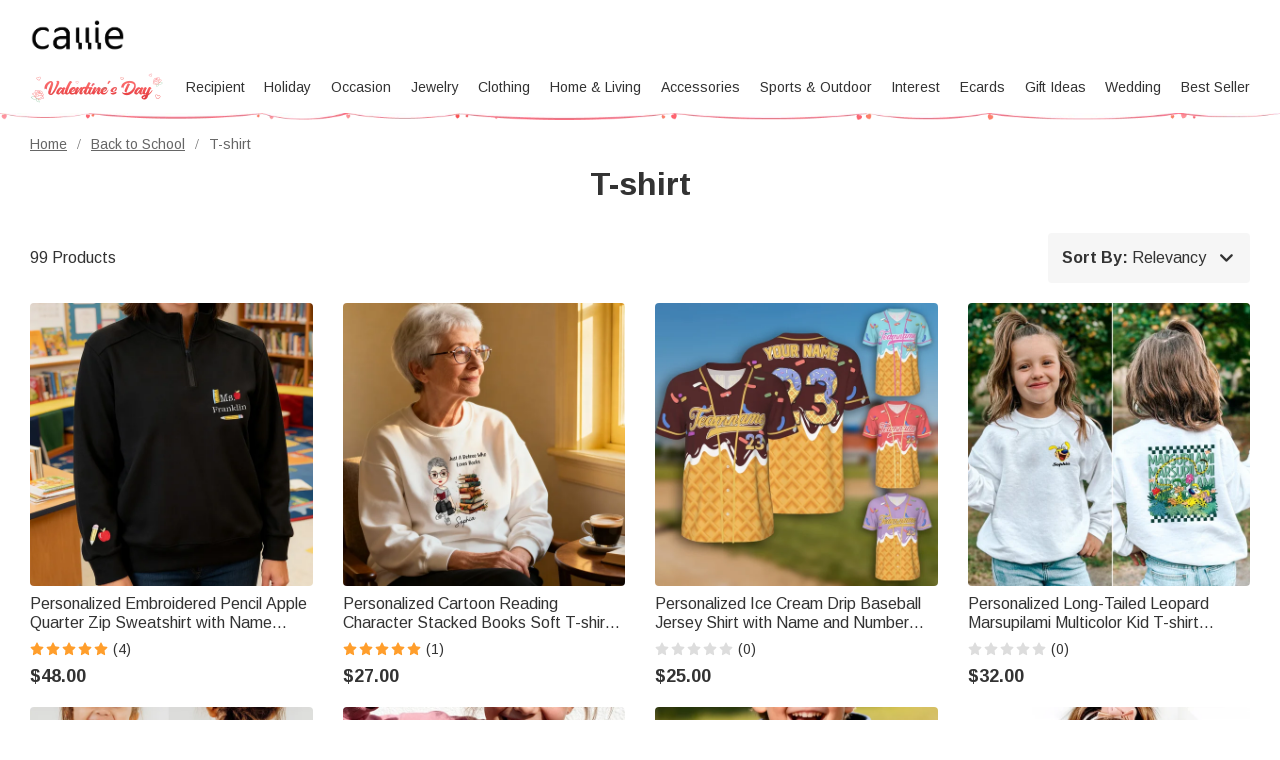

--- FILE ---
content_type: text/html; charset=UTF-8
request_url: https://www.callie.com/back-to-school-t-shirt
body_size: 46046
content:
<!DOCTYPE html>
<html lang="en">
    <head>
        <meta charset="utf-8">
<link rel="preconnect" href="https://fonts.googleapis.com">
<link rel="preconnect" href="https://fonts.gstatic.com" crossorigin>
<link href="https://fonts.googleapis.com/css2?family=Arimo:ital,wght@0,400..700;1,400..700&display=swap" rel="stylesheet">
<link rel="preconnect" href="https://d2bqb3sba7uutz.cloudfront.net" crossorigin="anonymous" />
<link rel="dns-prefetch" href="https://d2bqb3sba7uutz.cloudfront.net">
<link rel="preconnect" href="https://d1w6lranmzyrqf.cloudfront.net" crossorigin="anonymous" />
<link rel="dns-prefetch" href="https://d1w6lranmzyrqf.cloudfront.net">
<link rel="preconnect" href="https://us-cdn.callie.com" crossorigin="anonymous" />
<link rel="dns-prefetch" href="https://us-cdn.callie.com">
<title>Personalized Back To School T Shirts -Callie</title>

<meta name="viewport" content="width=device-width, minimum-scale=1.0, maximum-scale=1.0, initial-scale=1.0, user-scalable=no">
<meta http-equiv="X-UA-Compatible" content="IE=edge,chrome=1" />
<meta name="format-detection" content="telphone=no, email=no"/>
<!-- iOS Safari -->
<meta name="apple-mobile-web-app-capable" content="yes"/>
<!-- Set render engine for 360 browser-->
<meta name="renderer" content="webkit">
<meta name="keywords" content="">
<meta name="description" content="Upgrade your back-to-school wardrobe with personalized t-shirts from Callie. Find comfortable and stylish options that let you showcase your individuality.">
<meta name="author" content="callie">
<meta name="google-site-verification" content="nQdanWqqBSWMqGVU833b45Wzvp9EUmfBlNL1yQcmxZo" />
<link rel="shortcut icon" href="https://d2bqb3sba7uutz.cloudfront.net/favicon.ico?v=26.1.1.1" />
<style>
@font-face { 
  font-family: 'iconfont';
  src: url('https://d2bqb3sba7uutz.cloudfront.net/assets/css/index/yang/iconfont.woff2') format('woff2'), url('https://d2bqb3sba7uutz.cloudfront.net/assets/css/index/yang/iconfont.woff') format('woff'), url('https://d2bqb3sba7uutz.cloudfront.net/assets/css/index/yang/iconfont.ttf') format('truetype');
  font-display: swap;
}
.icon-go-top{background-image:url(https://d2bqb3sba7uutz.cloudfront.net/assets/img/index/yang/icon-go-top.svg);}
.s-p{background-image:url(https://d2bqb3sba7uutz.cloudfront.net/assets/img/index/mobile/prod_sprites.png);}
.icon-gift{background-image:url('https://d2bqb3sba7uutz.cloudfront.net/assets/img/index/yang/icon-gift.svg')}
.benefits{background-image:url(https://d2bqb3sba7uutz.cloudfront.net/assets/img/index/yang/vip-pc-bg@2x.png);}
.inspire-content .title .icon{background:url('https://d2bqb3sba7uutz.cloudfront.net/assets/img/index/yang/icon-inspire.svg') no-repeat center / 16px 16px;}
.sp-99dias{background-image:url(https://d2bqb3sba7uutz.cloudfront.net/assets/img/index/yang/icon-99dias.svg);}
.sp-seguro{background-image:url(https://d2bqb3sba7uutz.cloudfront.net/assets/img/index/yang/icon-seguro.svg);}
.sp-seguro1{background-image:url(https://d2bqb3sba7uutz.cloudfront.net/assets/img/index/yang/icon-privacy.svg);}
.icon-message-view{background-image: url('https://d2bqb3sba7uutz.cloudfront.net/assets/img/index/yang/icon-message-view.svg');}
.icon-message-add{background-image: url('https://d2bqb3sba7uutz.cloudfront.net/assets/img/index/yang/icon-message-add.svg');}
.icon-checked{background-image:url(https://d2bqb3sba7uutz.cloudfront.net/assets/img/index/yang/icon-checked.svg);}
.icon-menu-support{background-image:url(https://d2bqb3sba7uutz.cloudfront.net/assets/img/index/yang/icon-menu-support.svg);}
.outline-div .min-cart .cartItem-card::after {content: "Greeting Card";}
.outline-div .min-cart .gift-img::after{ content: "gift";}
.login-coupon-modal .dialog-header::after{background-image: url('https://d2bqb3sba7uutz.cloudfront.net/assets/img/index/yang/login-title-image.png')}

</style>
<link href="https://d2bqb3sba7uutz.cloudfront.net/assets/css/index/yang/public.css?v=26.1.1.1" rel="stylesheet" type="text/css">
<link href="https://d2bqb3sba7uutz.cloudfront.net/assets/css/index/mobile/swiper-bundle.min.css" rel="stylesheet" type="text/css">
<link href="https://d2bqb3sba7uutz.cloudfront.net/fe/calliePopup/callie-popup.min.css?v=26.1.1.1" rel="stylesheet" type="text/css">
<link href="https://d2bqb3sba7uutz.cloudfront.net/assets/css/index/yang/pc/meta.css?v=26.1.1.1" rel="stylesheet" type="text/css">
<meta name="site-info" charset="utf-8" data-lang="us" data-lang-path="" data-app-language="en" data-siteUID="us"/>
<meta property="fb:app_id" content="144898452251806" />
<meta property="og:url" content="https://www.callie.com/back-to-school-t-shirt" />
<meta property="og:type" content="website" />
<meta property="og:title" content="Personalized Back To School T Shirts -Callie" />
<meta property="og:description" content="Upgrade your back-to-school wardrobe with personalized t-shirts from Callie. Find comfortable and stylish options that let you showcase your individuality." />
<meta property="og:image" content="" />
<meta property="og:image:width" content="" />
<meta property="og:image:height" content="" />
<script>
var dataLayer=[{"user_id":0,"is_theme":"pc_yang","event_id":"tquu6t0gm9ns42er8611nakbts1769006681","session_id":"tquu6t0gm9ns42er8611nakbts","domain_country":"US","user_type":0,"recommended_ab":1,"tt_source":"0","items":[{"item_id":36246,"product_id":36246,"item_sku":"CAFS250385","item_name":"Personalized Embroidered Pencil Apple Quarter Zip Sweatshirt with Name Appreciation Back to School Gift for Teachers","currency":"USD","price":"48.00","value":"48.00"},{"item_id":34444,"product_id":34444,"item_sku":"CAFS250400-CAFS250400-1-CAFS250400-4-CAFS250400-3-CAFS250400-5-CAFS250400-2-CAFS250400-6","item_name":"Personalized Cartoon Reading Character Stacked Books Soft T-shirt Sweatshirt Hoodie with Name and Title Book Club Family Gift for Adults Kids","currency":"USD","price":"27.00","value":"27.00"},{"item_id":34589,"product_id":34589,"item_sku":"PG4424-1-PG4424","item_name":"Personalized Ice Cream Drip Baseball Jersey Shirt with Name and Number Team Outfit Game Day Gift for Baseball Players Teammates","currency":"USD","price":"25.00","value":"25.00"},{"item_id":39576,"product_id":39576,"item_sku":"CAFS250357-CAFS250357-1-CAFS250357-2","item_name":"Personalized Long-Tailed Leopard Marsupilami Multicolor Kid T-shirt Sweatshirt Hoodie with Name Birthday Gift for Kids | Callie × Marsupilami®","currency":"USD","price":"32.00","value":"32.00"},{"item_id":38285,"product_id":38285,"item_sku":"CAFS250185","item_name":"Personalized Firefighter Maltese Cross 100% Cotton Kid T-shirt with Name Age and Text Birthday Gift for Boys Girls","currency":"USD","price":"23.00","value":"23.00"},{"item_id":38173,"product_id":38173,"item_sku":"CAFS250429-2-CAFS250429-CAFS250429-1","item_name":"Personalized Cartoon K-Pop Girl Design Soft Kid T-shirt Sweatshirt Hoodie with Names Daily Wear Christmas Birthday Gift for Girls","currency":"USD","price":"23.00","value":"23.00"},{"item_id":34998,"product_id":34998,"item_sku":"CAFS250397-CAFS250397-1-CAFS250397-2","item_name":"Personalized Big Wheel Off-Road Truck Multicolor Kid's T-shirt Sweatshirt Hoodie with Age and Name Birthday Christmas Gift for Kids","currency":"USD","price":"23.00","value":"23.00"},{"item_id":36142,"product_id":36142,"item_sku":"CAFS240450-CAFS240450-1","item_name":"Personalized Cute Reindeer Snowflake Bow Cap Multicolor Kid T-shirt Sweatshirt with Name Christmas Gift for Kids","currency":"USD","price":"23.00","value":"23.00"},{"item_id":33893,"product_id":33893,"item_sku":"CAFS250391-2-CAFS250391-3-CAFS250391-CAFS250391-1","item_name":"Personalized Ocean Eyes Multicolor T-shirt Sweatshirt Hoodie with Text and Photo Christmas Birthday Anniversary Gift for Family Friends","currency":"USD","price":"32.00","value":"32.00"},{"item_id":35086,"product_id":35086,"item_sku":"CAFS250402-CAFS250402-1","item_name":"Personalized Sweetheart Style Multicolor T-shirt with Name Birthday Anniversary Gift for Friend Girls | Callie × Affinity Licensing","currency":"USD","price":"31.00","value":"31.00"},{"item_id":34991,"product_id":34991,"item_sku":"CAFS250398-2-CAFS250398-CAFS250398-1","item_name":"Personalized Truck Off-Road Vehicle Design Multicolor Kid T-shirt Sweatshirt Hoodie with Name Birthday Christmas Gift for Girls Boys","currency":"USD","price":"23.00","value":"23.00"},{"item_id":34482,"product_id":34482,"item_sku":"CAFS250293","item_name":"Personalized Multicolor I Love Baby Tee Crop Top with Sorority Name Sorority Bid Day Initiation Gift for Friends Girls | Callie × Affinity Licensing","currency":"USD","price":"28.00","value":"28.00"},{"item_id":33001,"product_id":33001,"item_sku":"CAFS250390-CAFS250390-1-CAFS250390-2-CAFS250390-3","item_name":"Personalized Photo Design Multicolor Soft Sweatshirt Hoodie with Text Daily Wear Birthday Christmas Gift for Kid Family","currency":"USD","price":"33.00","value":"33.00"},{"item_id":32937,"product_id":32937,"item_sku":"CAFS250374-CAFS250374-1","item_name":"Personalized Toile De Jouy Bow Heavyweight 100% Cotton T-shirt with Name Game Day Birthday Gift for Students","currency":"USD","price":"31.00","value":"31.00"},{"item_id":32797,"product_id":32797,"item_sku":"PG4423-PG4423-1","item_name":"Personalized Pencil Composition Book Coquette Bow Glitter 100% Cotton T-shirt with Text Daily Wear Appreciation Birthday Gift for Teacher School Staff","currency":"USD","price":"33.00","value":"33.00"},{"item_id":32477,"product_id":32477,"item_sku":"CAFS250365","item_name":"Personalized Pencil Apple Scissors Crayon Pennant Kid T-shirt with Name and Grade Back to School Birthday Gift for Boys Girls","currency":"USD","price":"23.00","value":"23.00"},{"item_id":31698,"product_id":31698,"item_sku":"CAFS250351-2-CAFS250351-3-CAFS250351-CAFS250351-1","item_name":"Personalized Mom's Boo Crew 1-8 Cute Ghosts Multicolor T-shirt Sweatshirt Hoodie with Name Halloween Gift for Family Friends","currency":"USD","price":"32.00","value":"32.00"},{"item_id":32333,"product_id":32333,"item_sku":"CAFS250361-CAFS250361-1-CAFS250361-2","item_name":"Personalized Pennant Flag Floral Bow Design Soft 100% Cotton T-shirt with Name and Grade Birthday Back to School Gift for Girls Teachers","currency":"USD","price":"23.00","value":"23.00"},{"item_id":32289,"product_id":32289,"item_sku":"PG4572-PG4572-1-PG4572-2","item_name":"Personalized Funny Clock T-shirt Sweatshirt with Name and Text Birthday Christmas Gift for Family Friends","currency":"USD","price":"32.00","value":"32.00"},{"item_id":31835,"product_id":31835,"item_sku":"PL251605-PL251605-1-PL251605-2","item_name":"Personalized Multicolor Crayon Design Breathable 100% Cotton Kid Adult T-shirt with Text Halloween Family Outfit Party Gift for Kids Adults Teachers","currency":"USD","price":"23.00","value":"23.00"}],"item_list_name":"T-shirt","item_list_id":4705}];  
var nfaaData={"sid":"PHPSESSID","sign":"callie","cid_param":"tquu6t0gm9ns42er8611nakbts"};
</script>
<!-- Google Tag Manager -->
<script>
(function(w,d,s,l,i){w[l]=w[l]||[];w[l].push({'gtm.start':new Date().getTime(),event:'gtm.js'});var f=d.getElementsByTagName(s)[0],j=d.createElement(s),dl=l!='dataLayer'?'&l='+l:'';j.async=true;j.src=
'https://www.googletagmanager.com/gtm.js?id='+i+dl;f.parentNode.insertBefore(j,f);
})(window,document,'script','dataLayer','GTM-P78SCV8');
</script><!-- End Google Tag Manager -->
<script>
  window.ServiceConfig = {
    path: { css: "https://d2bqb3sba7uutz.cloudfront.net/assets/css/index", cdn: "https://d2bqb3sba7uutz.cloudfront.net", image:"https://d2bqb3sba7uutz.cloudfront.net/assets/img/index", js: "https://d2bqb3sba7uutz.cloudfront.net/assets/js/index", s3:"https://d1w6lranmzyrqf.cloudfront.net" },
    public: {
      isLogin: "0",default_theme:"pc_yang",version:"26.1.1.1",isWebp: "0",
      data_trace_point_if_produce:"1", data_trace_point:"1",website_url:"",
      site:{"name":"Callie","beian":"11","cdnurl":"https:\/\/d2bqb3sba7uutz.cloudfront.net","version":"26.1.1.1","timezone":"Asia\/Shanghai","forbiddenip":"","languages":{"backend":"zh-cn","frontend":"en"},"fixedpage":"panelboard","configgroup":{"basic":"Basic","app":"App","email":"Email","dictionary":"Dictionary","frontend":"Frontend","login":"LoginC","coupons":"Coupons","VIP":"VIP","feast":"Feast","seo":"SEO"},"ignore_product_id":"1,4","usd_exchange_rate":"1","top_notice_color":"#0a0000","top_notice_bg":"#faa8a8","toptag_img":"\/uploads\/20211129\/96fc755fad15d87dba9bf6e07e8d6198.png","toptag_img_url":"\/index\/assistant","date_format":"mm\/dd\/yyyy","sitename":"callie","accept_redirect":["us","ca","fr","de","gb","au"],"accept_redirect0":{"us":"United States","ca":"Canada","fr":"France","de":"Germany","gb":"United Kingdom","au":"Australia","it":"Italy","nl":"Netherlands","es":"Spain","ie":"Ireland","no":"Norway","fi":"Finland","se":"Sweden"},"currency_position":0,"currency_point":"1","logo":"\/uploads\/20220922\/823f6dbeeb80bb6bce1d717ff6d02887.png","logo1":"\/uploads\/20220922\/823f6dbeeb80bb6bce1d717ff6d02887.png","mobile_logo":"\/uploads\/20220922\/823f6dbeeb80bb6bce1d717ff6d02887.png","mobile_logo1":"\/uploads\/20220922\/823f6dbeeb80bb6bce1d717ff6d02887.png","metatitle":"Callie: Personalized Gifts Shop For Every Occasion","metakeyword":"Callie, gift shop, unique gifts, personalized gifts","metadescript":"Unique Gift Ideas at Callie, Perfect for Xmas, Holiday Season or Any Moment. Make Gifting Moment Younique.","hot_search":["Callie"," gift shop"," unique gifts"," personalized gifts"," Necklace"," Graduation"," Wedding"," Anniversary"],"gtm":"<script>\r\n(function(w,d,s,l,i){w[l]=w[l]||[];w[l].push({'gtm.start':new Date().getTime(),event:'gtm.js'});var f=d.getElementsByTagName(s)[0],j=d.createElement(s),dl=l!='dataLayer'?'&l='+l:'';j.async=true;j.src=\r\n'https:\/\/www.googletagmanager.com\/gtm.js?id='+i+dl;f.parentNode.insertBefore(j,f);\r\n})(window,document,'script','dataLayer','GTM-P78SCV8');\r\n<\/script>","no_gtm":"","payment_method":["1","2","6"],"payment_method_default":"2","creditcard_type":[""],"assistant_logo":"\/uploads\/20220126\/1679dcddcbe2fa6bea968a22e95fd45e.png","support_pay_img":["\/uploads\/20250610\/2ba5adce106548eea77bf7a7ad98e680.png","\/uploads\/20211124\/b3c9bdc2824cf0b6f01ee71ca7c200b9.png","\/uploads\/20211124\/21e77aeac5b92bcdc094499dae329ccf.png","\/uploads\/20211124\/afca43323d4cac2499b59f7d84063808.png","\/uploads\/20211124\/18432429853e5fef434cccf07e069293.png","\/uploads\/20211124\/ad13e870e8c294f994670518b1296472.png","\/uploads\/20250224\/9afc784d80a1bb720c143e9f454e52e4.png","\/uploads\/20211124\/d837839244028b636f0b6d33a57f839d.png","\/uploads\/20250319\/f5471c9dc07aa5e6092162ba6d9105d3.png","\/uploads\/20230315\/2780c45878751a620f2c0274afd7c30e.png","\/uploads\/20220310\/59a99b2f686c5276edb359fd8c64642a.png","\/uploads\/20250917\/a3daa1fd43b2e00b312a02f109ae41b2.png","\/uploads\/20251103\/168562aa494b5ee68e621abf80ee00d9.png"],"support_pay_img_mobile":["\/uploads\/20250610\/2ba5adce106548eea77bf7a7ad98e680.png","\/uploads\/20211129\/b3c9bdc2824cf0b6f01ee71ca7c200b9.png","\/uploads\/20211129\/21e77aeac5b92bcdc094499dae329ccf.png","\/uploads\/20211129\/afca43323d4cac2499b59f7d84063808.png","\/uploads\/20211129\/18432429853e5fef434cccf07e069293.png","\/uploads\/20211129\/ad13e870e8c294f994670518b1296472.png","\/uploads\/20250224\/9afc784d80a1bb720c143e9f454e52e4.png","\/uploads\/20211129\/d837839244028b636f0b6d33a57f839d.png","\/uploads\/20230315\/2780c45878751a620f2c0274afd7c30e.png","\/uploads\/20220310\/065ae437cfbb0ecfc61619a9cd0b4f14.png","\/uploads\/20251101\/ad3f13430f08f1ff145521630dc25741.png","\/uploads\/20251101\/d7e29bba2194be74864606dd0b9537bb.png","\/uploads\/20251103\/168562aa494b5ee68e621abf80ee00d9.png"],"wish_empty":"\/uploads\/20220721\/b44fc7013e113cb08529e6b8ad822855.png","wish_empty_mobile":"\/uploads\/20220721\/aef4dbf19edb15f524ed1b0dd49a7d0b.png","shipping_position":"0","shipping_free_tip":"<p>Your order qualifies for&nbsp;<span style=\"color: #e03e2d;\"><strong>FREE STANDARD SHIPPING<\/strong><\/span>!<\/p>\r\n<p>&nbsp;<\/p>","shipping_mobile":"<div style=\"width: 100%; display: inline-block; vertical-align: bottom; font-size: 14px;\">\r\n<h2 style=\"margin-bottom: 8px; line-height: 20px; font-size: 0;\"><img style=\"font-size: 0; display: inline-block; width: 20px; height: 20px; background-color: transparent; vertical-align: bottom; margin: 0;\" src=\"https:\/\/d1w6lranmzyrqf.cloudfront.net\/uploads\/20240226\/46c49128e416cf48e8dc1b22fe0f99a8.png\" width=\"20\" height=\"20\" \/> <span style=\"display: inline-block; font-size: 16px; line-height: 20px; margin-left: 6px; vertical-align: bottom;\">Delivery<\/span><\/h2>\r\n<h3 style=\"margin-top: 8px; margin-bottom: 8px; line-height: 1.2; font-size: 12px;\">Delivery Time = Processing Time (Generally 1-5 business days) + Shipping Time<\/h3>\r\n<div style=\"background-color: #f6f6f6; border-radius: 4px; padding: 0 8px 8px;\">\r\n<table style=\"border-collapse: separate; width: 100%; border-style: none; padding: 0px; margin: 0px auto; height: 101px;\" border=\"0\" cellpadding=\"0\">\r\n<thead>\r\n<tr style=\"-webkit-user-drag: none; -webkit-app-region: no-drag; vertical-align: top; height: auto;\">\r\n<th style=\"-webkit-user-drag: none; app-region: no-drag; padding: 8px; overflow-wrap: break-word; line-height: 1.2; width: 40.75%; text-align: left; background-color: #f6f6f6; border: none; height: 16px;\">Method &amp; Price<\/th>\r\n<th style=\"-webkit-user-drag: none; app-region: no-drag; padding: 8px; overflow-wrap: break-word; line-height: 1.2; width: 59.25%; text-align: left; background-color: #f6f6f6; border: none; height: 16px;\">Shipping Time<\/th>\r\n<\/tr>\r\n<\/thead>\r\n<tbody style=\"-webkit-user-drag: none; -webkit-app-region: no-drag;\">\r\n<tr style=\"-webkit-user-drag: none; -webkit-app-region: no-drag; vertical-align: top; height: auto;\">\r\n<td class=\"\" style=\"-webkit-user-drag: none; app-region: no-drag; padding: 8px; overflow-wrap: break-word; line-height: 1.2; width: 40.75%; text-align: left; border-bottom: 1px solid #eeeeee; background-color: #ffffff; border-radius: 4px 0px 0px; height: 33px;\">\r\n<div style=\"line-height: 1.2; font-size: 14px;\">Standard<\/div>\r\n<div style=\"line-height: 1.2; font-size: 14px;\">$6.0<\/div>\r\n<\/td>\r\n<td class=\"\" style=\"-webkit-user-drag: none; app-region: no-drag; padding: 8px; overflow-wrap: break-word; line-height: 1.2; text-align: left; width: 59.25%; border-bottom: 1px solid #eeeeee; border-left: none; background-color: #ffffff; border-radius: 0px 4px 0px 0px; height: 33px;\">\r\n<div style=\"line-height: 1.2; font-size: 14px;\"><strong class=\"ff-hb\">{min_day|id=1}-{max_day|id=1}<\/strong> Days<\/div>\r\n<\/td>\r\n<\/tr>\r\n<tr style=\"height: 16px;\">\r\n<td style=\"-webkit-user-drag: none; app-region: no-drag; padding: 8px; overflow-wrap: break-word; line-height: 1.2; width: 40.75%; text-align: left; border-bottom: 1px solid #eeeeee; background-color: #ffffff; border-radius: 4px 0px 0px; height: 16px;\">\r\n<div style=\"line-height: 1.2; font-size: 14px;\">Expedited&nbsp;<\/div>\r\n<div style=\"line-height: 1.2; font-size: 14px;\">$10.0<\/div>\r\n<\/td>\r\n<td style=\"-webkit-user-drag: none; app-region: no-drag; padding: 8px; overflow-wrap: break-word; line-height: 1.2; text-align: left; width: 59.25%; border-bottom: 1px solid #eeeeee; border-left: none; background-color: #ffffff; border-radius: 0px 4px 0px 0px; height: 16px;\">\r\n<div style=\"line-height: 1.2; font-size: 14px;\"><strong class=\"ff-hb\">{min_day|id=3}-{max_day|id=3} Days<\/strong><\/div>\r\n<\/td>\r\n<\/tr>\r\n<tr style=\"-webkit-user-drag: none; -webkit-app-region: no-drag; vertical-align: top; height: auto;\">\r\n<td class=\"\" style=\"-webkit-user-drag: none; app-region: no-drag; padding: 8px; overflow-wrap: break-word; line-height: 1.2; text-align: left; width: 40.75%; background-color: #ffffff; border-radius: 0px 0px 0px 4px; height: 36px;\">\r\n<div style=\"line-height: 1.2; font-size: 14px;\">Urgent<\/div>\r\n<div style=\"line-height: 1.2; font-size: 14px;\">$32.0<\/div>\r\n<\/td>\r\n<td class=\"\" style=\"-webkit-user-drag: none; app-region: no-drag; padding: 8px; overflow-wrap: break-word; line-height: 1.2; text-align: left; width: 59.25%; border-left: none; background-color: #ffffff; border-radius: 0px 0px 4px; height: 36px;\">\r\n<div style=\"line-height: 1.2; font-size: 14px;\"><strong class=\"ff-hb\">{min_day|id=2}-{max_day|id=2}<\/strong> Days<\/div>\r\n<\/td>\r\n<\/tr>\r\n<\/tbody>\r\n<\/table>\r\n<\/div>\r\n<\/div>\r\n<div style=\"width: 100%; margin-top: 20px; display: block; font-size: 14px;\">\r\n<h2 style=\"margin-bottom: 8px; line-height: 20px; font-size: 0;\"><img style=\"font-size: 0; display: inline-block; width: 20px; height: 20px; background-color: transparent; vertical-align: bottom; margin: 0;\" src=\"https:\/\/d1w6lranmzyrqf.cloudfront.net\/uploads\/20240226\/a2a03a3074170fcdd78017d53eb1770b.png\" width=\"20\" height=\"20\" \/> <span style=\"display: inline-block; font-size: 16px; line-height: 20px; margin-left: 6px; vertical-align: bottom;\">99 Days Return<\/span><\/h2>\r\n<p style=\"margin: 8px 0; line-height: 1.2;\">Should you not be totally satisfied with your items we offer 99 day returns and exchanges service to ensure you are left as happy as possible.<\/p>\r\n<p style=\"margin: 8px 0; line-height: 1.2;\">Please see <a class=\"popup-b2t\" style=\"color: #468cff; text-decoration: underline;\" data-_url=\"\/user\/page#returns-policy\" data-key=\"returns-policy\" data-express=\"1\" data-_level=\"2\">here<\/a> for the full list of terms and conditions for our refund and exchange policy.<\/p>\r\n<\/div>\r\n<p>&nbsp;<\/p>","shipping":"<div style=\"width: 100%; display: inline-block; vertical-align: bottom; font-size: 14px;\">\r\n<h2 style=\"margin-bottom: 8px; line-height: 20px; font-size: 0;\"><img style=\"font-size: 0; display: inline-block; width: 20px; height: 20px; background-color: transparent; vertical-align: bottom; margin: 0;\" src=\"https:\/\/d1w6lranmzyrqf.cloudfront.net\/uploads\/20240226\/46c49128e416cf48e8dc1b22fe0f99a8.png\" width=\"20\" height=\"20\" \/> <span style=\"display: inline-block; font-size: 16px; line-height: 20px; margin-left: 6px; vertical-align: bottom;\">Delivery<\/span><\/h2>\r\n<h3 style=\"margin-top: 8px; margin-bottom: 20px; line-height: 1.2; font-size: 14px;\">Delivery Time = Processing Time (Generally 1-5 business days) + Shipping Time<\/h3>\r\n<div style=\"background-color: #f6f6f6; border-radius: 4px; padding: 0 12px 12px; display: inline-block; width: 100%;\">\r\n<table style=\"border-collapse: separate; border-style: none; padding: 0px; margin: 0px; max-width: 100%; width: 100%;\" border=\"0\" cellpadding=\"0\">\r\n<thead>\r\n<tr style=\"-webkit-user-drag: none; -webkit-app-region: no-drag; vertical-align: top; height: auto;\">\r\n<th style=\"-webkit-user-drag: none; -webkit-app-region: no-drag; padding: 12px; overflow-wrap: break-word; line-height: 1.2; width: 32%; text-align: left; background-color: #f6f6f6; border: none;\">Shipping Method<\/th>\r\n<th style=\"-webkit-user-drag: none; -webkit-app-region: no-drag; padding: 12px; overflow-wrap: break-word; line-height: 1.2; width: 14%; text-align: left; background-color: #f6f6f6; border: none;\">Price<\/th>\r\n<th style=\"-webkit-user-drag: none; -webkit-app-region: no-drag; padding: 12px; overflow-wrap: break-word; line-height: 1.2; width: 54%; text-align: left; background-color: #f6f6f6; border: none;\">Shipping Time<\/th>\r\n<\/tr>\r\n<\/thead>\r\n<tbody style=\"-webkit-user-drag: none; -webkit-app-region: no-drag;\">\r\n<tr style=\"-webkit-user-drag: none; -webkit-app-region: no-drag; vertical-align: top; height: auto;\">\r\n<td class=\"\" style=\"-webkit-user-drag: none; -webkit-app-region: no-drag; padding: 12px; overflow-wrap: break-word; line-height: 1.2; width: 32%; text-align: left; border-bottom: 1px solid #EEEEEE; background-color: #fff; border-radius: 4px 0 0 0;\">\r\n<div style=\"line-height: 1.2; font-size: 14px;\">Standard Shipping<\/div>\r\n<\/td>\r\n<td class=\"\" style=\"-webkit-user-drag: none; -webkit-app-region: no-drag; padding: 12px; overflow-wrap: break-word; line-height: 1.2; text-align: left; width: 14%; border-bottom: 1px solid #EEEEEE; border-left: none; background-color: #fff;\">\r\n<div style=\"line-height: 1.2; font-size: 14px;\">$6.0<\/div>\r\n<\/td>\r\n<td class=\"\" style=\"-webkit-user-drag: none; -webkit-app-region: no-drag; padding: 12px; overflow-wrap: break-word; line-height: 1.2; text-align: left; width: 54%; border-bottom: 1px solid #EEEEEE; border-left: none; background-color: #fff; border-radius: 0 4px 0 0;\">\r\n<div style=\"line-height: 1.2; font-size: 14px;\"><strong class=\"ff-hb\">{min_day|id=1}-{max_day|id=1}<\/strong> Days<\/div>\r\n<\/td>\r\n<\/tr>\r\n<tr style=\"height: 16px;\">\r\n<td style=\"-webkit-user-drag: none; app-region: no-drag; padding: 8px; overflow-wrap: break-word; line-height: 1.2; width: 32%; text-align: left; border-bottom: 1px solid #eeeeee; background-color: #ffffff; border-radius: 4px 0px 0px; height: 16px;\">\r\n<div style=\"line-height: 1.2; font-size: 14px;\">Expedited Shipping<\/div>\r\n<\/td>\r\n<td style=\"-webkit-user-drag: none; app-region: no-drag; padding: 8px; overflow-wrap: break-word; line-height: 1.2; text-align: left; width: 14%; border-bottom: 1px solid #eeeeee; border-left: none; background-color: #ffffff; border-radius: 0px 4px 0px 0px; height: 16px;\">\r\n<div style=\"line-height: 1.2; font-size: 14px;\">$10.0<\/div>\r\n<\/td>\r\n<td style=\"-webkit-user-drag: none; app-region: no-drag; padding: 12px; overflow-wrap: break-word; line-height: 1.2; text-align: left; width: 54%; border-bottom: 1px solid #eeeeee; border-left: none; background-color: #ffffff; border-radius: 0px 4px 0px 0px;\">\r\n<div style=\"line-height: 1.2; font-size: 14px;\"><strong class=\"ff-hb\">{min_day|id=3}-{max_day|id=3} Days<\/strong><\/div>\r\n<\/td>\r\n<\/tr>\r\n<tr style=\"-webkit-user-drag: none; -webkit-app-region: no-drag; vertical-align: top; height: auto;\">\r\n<td class=\"\" style=\"-webkit-user-drag: none; -webkit-app-region: no-drag; padding: 12px; overflow-wrap: break-word; line-height: 1.2; text-align: left; width: 32%; background-color: #fff; border-radius: 0 0 0 4px;\">\r\n<div style=\"line-height: 1.2; font-size: 14px;\">Urgent Shipping<\/div>\r\n<\/td>\r\n<td class=\"\" style=\"-webkit-user-drag: none; -webkit-app-region: no-drag; padding: 12px; overflow-wrap: break-word; line-height: 1.2; text-align: left; width: 14%; border-bottom: 1px solid #EEEEEE; border-left: none; background-color: #fff;\">\r\n<div style=\"line-height: 1.2; font-size: 14px;\">$32.0<\/div>\r\n<\/td>\r\n<td class=\"\" style=\"-webkit-user-drag: none; -webkit-app-region: no-drag; padding: 12px; overflow-wrap: break-word; line-height: 1.2; text-align: left; width: 54%; border-left: none; background-color: #fff; border-radius: 0 0 4px 0;\">\r\n<div style=\"line-height: 1.2; font-size: 14px;\"><strong class=\"ff-hb\">{min_day|id=2}-{max_day|id=2}<\/strong> Days<\/div>\r\n<\/td>\r\n<\/tr>\r\n<\/tbody>\r\n<\/table>\r\n<\/div>\r\n<\/div>\r\n<div style=\"width: 100%; margin-top: 20px; display: block; font-size: 14px;\">\r\n<h2 style=\"margin-bottom: 8px; line-height: 20px; font-size: 0;\"><img style=\"font-size: 0; display: inline-block; width: 20px; height: 20px; background-color: transparent; vertical-align: bottom; margin: 0;\" src=\"https:\/\/d1w6lranmzyrqf.cloudfront.net\/uploads\/20240226\/a2a03a3074170fcdd78017d53eb1770b.png\" width=\"20\" height=\"20\" \/> <span style=\"display: inline-block; font-size: 16px; line-height: 20px; margin-left: 6px; vertical-align: bottom;\">99 Days Return<\/span><\/h2>\r\n<p style=\"margin: 8px 0; line-height: 1.2;\">Should you not be totally satisfied with your items we offer 99 day returns and exchanges service to ensure you are left as happy as possible.<\/p>\r\n<p style=\"margin: 8px 0; line-height: 1.2;\">Please see <a class=\"popup-b2t\" style=\"color: #468cff; text-decoration: underline;\" data-_url=\"\/user\/page#returns-policy\" data-key=\"returns-policy\" data-express=\"1\" data-_level=\"2\">here<\/a> for the full list of terms and conditions for our refund and exchange policy.<\/p>\r\n<\/div>\r\n<p>&nbsp;<\/p>","mapaddress_key":"AIzaSyAbgAnoIaP3UlI2w6GKaT7DN3s_4zdlwCU","shipping_tip":"<p>&nbsp;<\/p>\r\n<p>&nbsp;<\/p>","mapbox_key":"pk.eyJ1IjoibGlubWluZyIsImEiOiJjbWtiMmc4dzYyNWplM3ByNTlkM2RzNHJjIn0.CR95U-rRTezrImtHOkVBpA","email_warning_error":"416918707@qq.com","email_warning_order":"","warning_cart_pay":"8","warning_pay_unpay":"8","cookie_accept_country":"0","cookie_accept_limit":"7","cookie_accept_content":"<p>We use cookies to give you the best shopping experience. If you continue to use our services, we will assume that you agree to the use of such cookies. <a href=\"\/privacy-policy\">Learn more<\/a><\/p>\r\n<p>&nbsp;<\/p>","black_email_order_msg":"Unfortunately, we regret to inform you that we were unable to validate the payment information you provided.\r\n\r\nWe suggest you contact your financial institution to resolve the security concerns related to this payment.\r\n\r\nWe take security very seriously to keep our customers, other credit card holders, and Callie safe. Once again, we apologize for any inconvenience.","common_script":"<script>\r\n;(function(nfaaData){\r\n    if (nfaaData!=null) {\r\n        !(function (e, t, n, g, i) {\r\n            e[i] = e[i] || function () {\r\n            (e[i].q = e[i].q || []).push(arguments);\r\n            }, n = t.createElement('script'), tag = t.getElementsByTagName('script')[0], n.async = 1, n.src = (document.location.protocol == 'https:' ? 'https:\/\/' : 'http:\/\/') + g, tag.parentNode.insertBefore(n, tag);\r\n        }(window, document, 'script', 'analytics.bomiv.com\/static\/js\/nfaa.1.2.js', 'nfaa'));\r\n        var host = window.location.host;\r\n        var sid = 'PHPSESSID',sign = host, type = '',cgData={};\r\n        try{\r\n            sid = nfaaData['cid_param'] || '';\r\n            sign = nfaaData['sign'] || sign;\r\n            type = nfaaData['type'] || '';\r\n            cgData = nfaaData['cg_data'] || cgData;\r\n        } catch (e){}\r\n        nfaa('init', sign, {cid_param: sid,req: 'analytics.bomiv.com\/api\/v1\/event\/push', autoPage: true, cg:cgData});\r\n        if (type!='') {\r\n            nfaa('event', type, nfaaData);\r\n        }\r\n    }\r\n})(typeof nfaaData!='undefined'?nfaaData:null);\r\n<\/script>","cart_paypal_button":"1","cart_paypal_img":"\/uploads\/20241114\/b3553f7fbd350b0f82eef3c18eef9d68.png","mobile_cart_paypal_img":"\/uploads\/20241114\/b3553f7fbd350b0f82eef3c18eef9d68.png","cart_paypal_desc":"The delivery address will be taken from PayPal account (If checkout at PayPal)","guide_to_user":"3","page_klarna":{"klarna":""},"pay_success_klarna":"","klarna_lib_js":"","klarna_placement":{"product":""},"afterpay_lib_js":"<script  src=\"https:\/\/js.afterpay.com\/afterpay-1.x.js\"  id=\"afterpay-placement-script\" data-min=\"20.00\" data-max=\"1000.00\" async><\/script>","afterpay_placement":{"product":"<afterpay-placement ata-locale=\"en_US\" data-currency=\"USD\" data-amount=\"{Amount}\"><\/afterpay-placement>"},"paypal_lib_js":"<script src=\"https:\/\/www.paypal.com\/sdk\/js?client-id=AR4Ubf7ujh0pxlg97kf73jLlQsJoXOZnGMYHaYLst968kIEJTp-_UgDumHFmmHsRWKBVXPyN5ftnvkC0&components=messages\"><\/script>","paypal_placement":{"product":" <div data-pp-message data-pp-placement=\"product\" data-pp-buyercountry=\"US\" data-pp-amount=\"{Amount}\" data-pp-style-layout=\"text\" data-pp-style-text-size=\"14\" data-pp-style-logo-type=\"inline\"><\/div>"},"placement_order":{"paypal":"paypal","afterpay":"afterpay","klarna":"klarna"},"faq_metatitle":"","frequent_ip_order_second":"43200","frequent_ip_order_second_times":"120","frequent_order_paysecond":"43200","frequent_order_paysecond_times":"80","search_word":"","google_map_address":"1","cart_edit":"1","review_country_image":"1","size_guide_type":"1","product_qualification":["\/uploads\/20241122\/78db460812847bbbb6e4e02f85c1e4cd.png"],"quick_delivery_label":"1","user_image":["\/uploads\/20230425\/707f48f8242024eab2b345c1805fc856.jpg","\/uploads\/20230425\/c8de8ec557fa6e2301bed8347449e370.jpg","\/uploads\/20230425\/9c874e5689012b02fd6d192cd5c62dfd.jpg","\/uploads\/20230425\/d0d2e2431a5769913c51d00467be84b4.jpg","\/uploads\/20230425\/7dcb8f10a1d76badda976b7a74d93a83.jpg","\/uploads\/20230425\/b47b5df8b53055448ed00e8081d6af87.jpg"],"fast_address":"2","ssl_image":"\/uploads\/20221206\/a08c33bbbda795500ff251a489feca5a.png","cart_festivals_image":"","reachable_time":"","custom_no":"\/uploads\/20230614\/a40257825afebcfce0a38465f2c5d369.png","data_trace_point":"1","product_qualification_mobile":["\/uploads\/20241122\/7393683c3ff1b9caa46388523cfcc99b.png"],"product_page_subtotal":"1","product_page_box":"1","product_card_expand":"0","product_card_status":"0","product_live_preview":"1","reachable_time_exclude_ids":"","begin_coupon":"0","auto_coupon":"0","coupon_disable2_tip":"<p>Buy ${$spread_price} more to enjoy {$sale_off}% OFF and save ${$sale_price} on your regular-priced items.&nbsp; <span style=\"background-color: #ffffff;\">&nbsp; <strong><span style=\"color: #982525;\"><a style=\"background-color: #ffffff; color: #982525;\" href=\"{$sale_prod}\"><span style=\"text-decoration: underline;\">Add<\/span><\/a><\/span>&nbsp;<\/strong><\/span><\/p>","coupon_enable2_tip":"<p>Congrats! Callie members exclusive: enjoy {$sale_off}% OFF on your regular-priced items. Apply code <span style=\"background-color: #ffffff;\"><strong><span style=\"color: #169179;\"><span style=\"color: #1d493a;\">{$sale_code}<\/span>&nbsp;<\/span><\/strong><\/span> on next page to save ${$sale_price}.<\/p>","coupon_disable1_tip":"<p>Buy ${$spread_price} more to enjoy ${$sale_price} OFF.&nbsp; <span style=\"background-color: #ffffff;\">&nbsp; <strong><span style=\"color: #982525;\"><a style=\"background-color: #ffffff; color: #982525;\" href=\"{$sale_prod}\"><span style=\"text-decoration: underline;\">Add<\/span><\/a><\/span><\/strong><strong>&nbsp;<\/strong><\/span><\/p>","coupon_enable1_tip":"<p>Congrats! Callie members exclusive: enjoy ${$sale_price} OFF on your regular-priced items. Apply code <span style=\"background-color: #ffffff;\"><strong>&nbsp; <span style=\"color: #1d493a;\">{$sale_code}<\/span>&nbsp;<\/strong><\/span>&nbsp;on next page.<\/p>","checkout_coupon_enable2_tip":"<p>Callie members exclusive: enjoy {$sale_off}% OFF on regular-priced items. Apply code:&nbsp;<strong><span style=\"background-color: #ffffff;\"> <span style=\"color: #1d493a;\">{$sale_code}<\/span> <\/span>&nbsp;<\/strong><\/p>","checkout_coupon_enable1_tip":"<p>Callie members exclusive: enjoy ${$sale_price} OFF on regular-priced items. Apply code:&nbsp;<strong><span style=\"background-color: #ffffff;\"> <span style=\"color: #1d493a;\">{$sale_code}<\/span> <\/span>&nbsp;<\/strong><\/p>","product_coupon_disable2_tip":"","product_coupon_enable2_tip":"<p>Congrats! Callie members exclusive: enjoy {$sale_off}% OFF on this item.&nbsp;<\/p>","product_coupon_disable1_tip":"","product_coupon_enable1_tip":"<p>Congrats! Callie members exclusive: enjoy ${$sale_price} OFF on this item.&nbsp;<\/p>","coupon_enable_tip_bg":"#1d493a","coupon_enable_tip_color":"#ffffff","coupon_disable_tip_bg":"#982525","coupon_disable_tip_color":"#ffffff","coupon_show_checkout":"1","coupon_show_cart":"0","membership_page":"0","vip_image":"\/uploads\/20211112\/f004b88ac19d4b25f068a0eafc2a1a3d.jpg","vip_image_mobile":"\/uploads\/20211028\/5c50b62ef103eb87050ed6ba17b716d4.jpg","vip_join_banner":"\/uploads\/20211028\/1228a36adc83de22eadecc16cb772ae4.jpg","vip_join_banner_mobile":"\/uploads\/20211028\/00503a1276da194672d2813b8590e516.jpg","vip_joined_banner":"\/uploads\/20211028\/c867c2688420800ed8a6201d736fac79.jpg","vip_joined_banner_mobile":"\/uploads\/20211028\/4a6fb81b9b4615e32d8e90dd8b94b95d.jpg","vip_price":"19.9","vip_rights":["\/uploads\/20211028\/c25cb8c1f69e4c70f4906cc33d1df789.jpg","\/uploads\/20211028\/11a23860e2a925f3194007e1ed7b5c79.jpg"],"feast_begin_time":"2026-01-04 03:26:34","feast_end_time":"2026-02-15 00:00:00","feast_logo":"","feast_logo_mobile":"","feast_assistant_logo":"","feast_category_id":"1","feast_category_image":[""],"feast_category_bgcolor":"255,245,244,1","feast_category_bgopacity":"100","feast_category_words_yangcolor":"#ff4a4a","feast_category_words_color":"#c80002","feast_top_color":"#fefafa","feast_cart_bg":"#ff4a4a","feast_bg_image":"","feast_category_border_image":"\/uploads\/20260104\/35f6d971a817d8f4def5aaa2ae5734f5.png","feast_ab_test":0,"feast_ab_image":"","feast_web_entry_color":"#ff4a4a","feast_web_navigation_color":"#ff4a4a","feast_category_image_selected":[""],"feast_category_level_image":[""],"feast_category_level_towimage":[""],"feast_category_hover_image":"#ff4a4a","feast_animation":"0","feast_background_color":"#ffe8e7","feast_text_color":"#ff2837","feast_link_color":"#ff2b77","feast_countdown_color":"#45ba36","mail_type":"1","mail_verify_type":"1","mail_from_name":"Callie.com","hreflang":{"de":"www.callie.de","fr":"fr.callie.com","en-gb":"uk.callie.com","en-ca":"ca.callie.com","en-au":"au.callie.com","en-us":"www.callie.com","x-default":"www.callie.com"},"meta_title_suffix":"- CALLIE","ab_arate":"50","ab_brate":"50","b_pc_theme":"","b_mobile_theme":"","checkout_pay_domain":"https:\/\/api-pay.callie.com\/","checkout_pc_url":"https:\/\/pay.callie.com\/pc\/order\/index.html","checkout_mobile_url":"https:\/\/pay.callie.com\/mobile\/order\/index.html","b_checkout_mobile_url":"","checkout_url_cookie_key":"","checkout_url_cookie_value":"","psd_draw_url":"https:\/\/prod.ps.callie.cc\/produce\/draw","exchange_rate_rounding":"[{\"code\":\"US\",\"rate\":\"1\",\"round\":\"0.1\",\"round_options\":\"\"},{\"code\":\"GB\",\"rate\":\"1\",\"round\":\"0.1\",\"round_options\":\"\"},{\"code\":\"AU\",\"rate\":\"1.55\",\"round\":\"0.1\",\"round_options\":\"\"},{\"code\":\"CA\",\"rate\":\"1.36\",\"round\":\"0.1\",\"round_options\":\"\"},{\"code\":\"DE\",\"rate\":\"1\",\"round\":\"0.1\",\"round_options\":\"\"},{\"code\":\"FR\",\"rate\":\"1\",\"round\":\"0.1\",\"round_options\":\"\"},{\"code\":\"NL\",\"rate\":\"1\",\"round\":\"0.1\",\"round_options\":\"\"},{\"code\":\"IT\",\"rate\":\"1\",\"round\":\"0.1\",\"round_options\":\"\"},{\"code\":\"ES\",\"rate\":\"1\",\"round\":\"0.1\",\"round_options\":\"\"},{\"code\":\"IE\",\"rate\":\"1\",\"round\":\"0.1\",\"round_options\":\"\"},{\"code\":\"NO\",\"rate\":\"11\",\"round\":\"0.1\",\"round_options\":\"\"},{\"code\":\"FI\",\"rate\":\"1\",\"round\":\"0.1\",\"round_options\":\"\"},{\"code\":\"SE\",\"rate\":\"11\",\"round\":\"0.1\",\"round_options\":\"\"}]","review_sync_switch":"1","exclude_promotion_product_ids":"1,4","exclude_coupon_product_ids":"1,4","search_price_filter":"[{\"type\":\"lt\",\"template\":\"Under {price2}\",\"effect\":\"Under $20\",\"value1\":\"\",\"value2\":\"20\"},{\"type\":\"range\",\"template\":\"{price1} to {price2}\",\"effect\":\"$20 to $30\",\"value1\":\"20\",\"value2\":\"30\"},{\"type\":\"range\",\"template\":\"{price1} to {price2}\",\"effect\":\"$30 to $40\",\"value1\":\"30\",\"value2\":\"40\"},{\"type\":\"gt\",\"template\":\"Over {price1}\",\"effect\":\"Over $40\",\"value1\":\"40\",\"value2\":\"\"}]","if_search_api":"1","if_search_suggest":"1","feast_category_border_mobile":"\/uploads\/20260104\/44142e021a3a4ce459a5a923bb7381bd.png","simple_title":"0","b_checkout_pc_url":"","special_test_product_ids":"25488,25489,25492","support_pay_img_new":"[{\"image\":\"\/uploads\/20250610\/2ba5adce106548eea77bf7a7ad98e680.png\",\"pay_name\":\"PCI DSS\",\"describe\":\"This website is PCI DSS 4.0 certified, ensuring that your payment information is fully encrypted and securely protected throughout the entire transaction process.\"},{\"image\":\"\/uploads\/20240717\/7f422ab866b6a595ff65ca44807d419d.svg\",\"pay_name\":\"VISA\",\"describe\":\"A globally accepted payment card that allows for secure and convenient spending and withdrawals around the world.\"},{\"image\":\"\/uploads\/20240717\/977a51a23ef66d4b82ce4b1d6f099d25.svg\",\"pay_name\":\"mastercard\",\"describe\":\"An international payment card that offers shopping and withdrawal services worldwide, ensuring the security and convenience of payments.\"},{\"image\":\"\/uploads\/20240717\/92156dff621cdaec8e471614545c76d1.png\",\"pay_name\":\"AMERICAN EXPRESS\",\"describe\":\"An international credit card that offers premium services, commonly used for travel and entertainment expenses.\"},{\"image\":\"\/uploads\/20240717\/c208db98f43b0de6b141b7b1cabf41ee.png\",\"pay_name\":\"DISCOVER\",\"describe\":\"A credit card issued in the United States, offering various spending rewards and benefits, primarily used in North America.\"},{\"image\":\"\/uploads\/20240717\/b130057202484f6b29290cbe1a184483.png\",\"pay_name\":\"Diners Club International\",\"describe\":\"An international credit card focused on business and travel expenses.\"},{\"image\":\"\/uploads\/20250225\/9afc784d80a1bb720c143e9f454e52e4.png\",\"pay_name\":\"JCB\",\"describe\":\"A renowned payment brand from Japan, offering a wide range of credit and debit cards and providing secure and convenient payment solutions for in-person and online transactions globally. \"},{\"image\":\"\/uploads\/20240717\/49046215cb4983666328716971459620.svg\",\"pay_name\":\"PayPal\",\"describe\":\"A globally renowned online payment platform that allows users to make electronic payments and transfers quickly and securely, also including installment payments\"},{\"image\":\"\/uploads\/20250319\/f5471c9dc07aa5e6092162ba6d9105d3.png\",\"pay_name\":\"afterpay\",\"describe\":\"Afterpay is a buy now, pay later platform that lets you pay for your items in 4 instalments over 6 weeks, interest free.\"},{\"image\":\"\/uploads\/20240717\/5265e5826ff4616b103b432e2cabb810.svg\",\"pay_name\":\"Klarna\",\"describe\":\"Buy now pay later\"},{\"image\":\"\/uploads\/20240717\/a2dbeffd81037091b560dcddf6bb795c.svg\",\"pay_name\":\"ApplePay\",\"describe\":\"Apple's mobile payment and digital wallet service, which allows users to make secure payments conveniently using devices such as iPhone and Apple Watch.\"},{\"image\":\"\/uploads\/20250917\/a3daa1fd43b2e00b312a02f109ae41b2.png\",\"pay_name\":\"Cash App\",\"describe\":\"Use Cash App for payment, it's fast and secure. Just scan the QR code or use your Cash Card to complete the transaction. All payments are encrypted for protection.\"},{\"image\":\"\/uploads\/20251103\/168562aa494b5ee68e621abf80ee00d9.png\",\"pay_name\":\"Affirm\",\"describe\":\"Split your purchase into 3 or 4 fixed monthly payments with 0% interest and no fees. A service provided by Affirm, an independent financial services provider.\"}]","img_background_choice":"1","img_background_color":"#fffaf0","img_background_picture":"\/uploads\/20240717\/51a3860e4739ea6c6d3a0f34fc56cd46.jpg","product_recomment":"0","confirm_page_script":"","exclude_cart_email_product_ids":"1,4","is_new_old_feature":"2","batch_product_reviews_jump":"1","app_android_packname":"com.callie.app","app_ios_appid":"6504277100","app_page_config":{"privacy":"\/apps-privacy-policy","terms":"\/terms-of-us","returns":"\/returns-policy","delivery":"\/delivery-shipping","payment":"\/payment-methods","contact":"\/contact-us","about":"\/about-us","faq":"\/index\/faq","points-rules":"\/points-rules","points-get":"\/points-get","points-use":"\/points-use","security-code":"\/security-code","coupon-service-regulations":"\/coupon-service-regulations"},"app_android_upgrade":"[{\"min\":\"41\",\"max\":\"81\",\"type\":\"0\",\"title\":\"New version available\",\"content\":\"Your version is outdated. Please update to the latest version to unlock new features and smoother performance.\"},{\"min\":\"1\",\"max\":\"40\",\"type\":\"1\",\"title\":\"Update Required\",\"content\":\"This version of the app is no longer supported. Please update to the latest version.\"}]","app_iso_upgrade":"[{\"min\":\"41\",\"max\":\"81\",\"type\":\"0\",\"title\":\"New version available\",\"content\":\"Your version is outdated. Please update to the latest version to unlock new features and smoother performance.\"},{\"min\":\"1\",\"max\":\"40\",\"type\":\"1\",\"title\":\"Update Required\",\"content\":\"This version of the app is no longer supported. Please update to the latest version.\"}]","support_description_img":"","custom_version":"2026011401","email_suffix_completion":"[{\"email_suffix\":\"gmail.com\"},{\"email_suffix\":\"yahoo.com\"},{\"email_suffix\":\"hotmail.com\"},{\"email_suffix\":\"aol.com\"},{\"email_suffix\":\"icloud.com\"},{\"email_suffix\":\"comcast.net\"},{\"email_suffix\":\"msn.com\"},{\"email_suffix\":\"outlook.com\"},{\"email_suffix\":\"att.net\"},{\"email_suffix\":\"sbcglobal.net\"},{\"email_suffix\":\"live.com\"},{\"email_suffix\":\"verizon.net\"},{\"email_suffix\":\"bellsouth.net\"},{\"email_suffix\":\"ymail.com\"},{\"email_suffix\":\"me.com\"},{\"email_suffix\":\"cox.net\"},{\"email_suffix\":\"charter.net\"},{\"email_suffix\":\"optonline.net\"},{\"email_suffix\":\"xtra.co.nz\"},{\"email_suffix\":\"rocketmail.com\"},{\"email_suffix\":\"mac.com\"},{\"email_suffix\":\"mail.com\"},{\"email_suffix\":\"earthlink.net\"},{\"email_suffix\":\"roadrunner.com\"},{\"email_suffix\":\"frontier.com\"},{\"email_suffix\":\"windstream.net\"},{\"email_suffix\":\"aim.com\"},{\"email_suffix\":\"twc.com\"},{\"email_suffix\":\"myyahoo.com\"},{\"email_suffix\":\"hotmail.co.nz\"},{\"email_suffix\":\"embarqmail.com\"},{\"email_suffix\":\"hotmail.co.uk\"},{\"email_suffix\":\"suddenlink.net\"},{\"email_suffix\":\"vzwpix.com\"},{\"email_suffix\":\"yahoo.es\"},{\"email_suffix\":\"juno.com\"},{\"email_suffix\":\"yahoo.com.hk\"},{\"email_suffix\":\"yahoo.co.nz\"},{\"email_suffix\":\"frontiernet.net\"}]","login_page_image":"\/uploads\/20241101\/0b845e31a5df023419c27076e142391f.png","login_retention_image":"\/uploads\/20241101\/cbf53f76fe971f49385ffb0fbe2db5bb.png","login_coupon_reminder":"2","tax_rate":"1","ad_rate":"1","product_search_words_limit":"0","app_download_guide":"{\"confirm_success\":\"3\",\"track_order_mode\":\"1\",\"my_order_mode\":\"1\"}","app_download_icon":"\/uploads\/20250109\/548346fba6226dc43b99f24c7a44f261.png","app_download_image_a":"","app_download_image_b":"\/uploads\/20250812\/ad10b14a442e16ca7f2b9bb43bbe8548.png","lang_special_char_lib":"\u00c4\u00e4 \u00d6\u00f6 \u00dc\u00fc \u00df \u00c9\u00e9 \u00c8\u00e8 \u00ca\u00ea \u00cb\u00eb \u00ce\u00ee \u00cf\u00ef \u00d9\u00f9 \u00db\u00fb \u00dc\u00fc \u00c0\u00e0 \u00c2\u00e2 \u00d4\u00f4 \u00c7\u00e7 \u00c1\u00e1 \u00c9\u00e9 \u00cd\u00ed \u00d3\u00f3 \u00da\u00fa \u00dc\u00fc \u00d1\u00f1 \u00c8\u00e8 \u00c9\u00e9 \u00d9\u00f9 \u00c0\u00e0 \u00d2\u00f2 \u00c9\u00e9 \u00c8\u00e8 \u00ca\u00ea \u00dc\u00fc \u00c1\u00e1 \u00c0\u00e0 \u00c4\u00e4 \u00c2\u00e2 \u00c3\u00e3 \u00cb\u00eb \u00cd\u00ed\u00a0 \u00cf\u00ef \u00cc\u00ec \u00ce\u00ee \u00d3\u00f3 \u00d2\u00f2 \u00d6\u00f6 \u00d4\u00f4 \u00d5\u00f5 \u00dc\u00fc \u00da\u00fa \u00d9\u00f9 \u00db\u00fb \u00dd\u00fd \u0178\u00ff \u00c7\u00e7 \u00d1\u00f1 \u00c1\u00e1 \u00c9\u00e9 \u00cd\u00ed \u00d3\u00f3 \u00da\u00fa \u00c7\u00e7 \u00c3\u00e3\u00a0 \u00d5\u00f5\u00a0 \u00c2\u00e2 \u00ca\u00ea\u00a0 \u00ce\u00ee\u00a0 \u00d4\u00f4\u00a0 \u00db\u00fb \u00c5\u00e5\u00a0 \u00d8\u00f8 \u00c4\u00e4\u00a0 \u00c5\u00e5\u00a0 \u00d6\u00f6\u00c4\u00e4\u00a0 \u00c5\u00e5\u00a0 \u00d6\u00f6 \u0160\u0161\u00a0 \u017d\u00a0\u017e\u00a0","card_category_all_icon":"\/uploads\/20250220\/680ac4286130bf975e387c6d4cb0277e.png","product_greeting_cards_status":"1","app_download_icon_pc":"\/uploads\/20250306\/4d62507bc2deb528ea4a60dd293cdaa9.png","app_download_icon_pc_a":"\/uploads\/20250306\/ea2f1a3ddde330f0982c4139802ca995.png","app_download_icon_pc_b":"\/uploads\/20250306\/b2dc12cf0d5f2590f2e4862079ff0101.png","app_generate_qrcode":"{\"url\":\"https:\/\/app.callie.com\/h5\/applink.html?nf_type%3D0%26nf_value%3D0%26w2a%3Dweb_user_center%26_c%3Dus\",\"src\":\"https:\/\/d1w6lranmzyrqf.cloudfront.net\/uploads\/20250519\/167740f9e4adca2d3d5e0fcdfadff031.png\",\"filename\":\"\/uploads\/20250519\/167740f9e4adca2d3d5e0fcdfadff031.png\"}","exposure_sort_status":"1","exposure_sort_max":"2","exposure_sort_days":"14","attribute_img_preview_expand":"0","order_review_coupon":"{\"order_review_status\":\"1\",\"order_review_coupon_id\":\"150\"}","email_subscribe_guide_register":"\/uploads\/20250417\/07ce1aa73aab2bb90f6fb98fcc136547.png","is_show_email_subscribe":"1","app_login_page_image":"\/uploads\/20250321\/51b9784476cfb3d588bf22b0e04baa72.png","review_auto_translate":"0","checkout_pay_center_domain":"https:\/\/api-pay-mg.callie.com\/","pay_show_phone":"0","cmp_code_id":"","mobile_cart_paypal_button":"1","mobile_fast_address":"2","is_live_zoom":"1","live_zoom_condition":"[{\"type\":\"range\",\"template\":\"{eventExtraNumber1} to {eventExtraNumber2}\",\"effect\":\"1.4 to 1.8\",\"value1\":\"1.4\",\"value2\":\"1.8\"},{\"type\":\"range\",\"template\":\"{eventExtraNumber1} to {eventExtraNumber2}\",\"effect\":\"1.8 to 2.2\",\"value1\":\"1.8\",\"value2\":\"2.2\"},{\"type\":\"range\",\"template\":\"{eventExtraNumber1} to {eventExtraNumber2}\",\"effect\":\"2.2 to 2.6\",\"value1\":\"2.2\",\"value2\":\"2.6\"},{\"type\":\"range\",\"template\":\"{eventExtraNumber1} to {eventExtraNumber2}\",\"effect\":\"2.6 to 3\",\"value1\":\"2.6\",\"value2\":\"3\"}]","app_download_image_c":"\/uploads\/20251210\/1b2027c38ec353048aa7292dd70602a7.gif","is_show_sms_subscribe":"2","is_show_sms_pop":"0","bmsm_free_shipping_sign_switch":"1","current_country":"United States","current_country_code":"US","feast_category_countdown":2656933,"feast_time":true,"payment_method_country":[],"payment_method_country_json":"[]","currency":"USD","currency_symbol":"$","currency_code":"USD","country_no_province":["fr","de"],"country_no_province_json":"[\"fr\",\"de\"]","page_klarna_key":"","page_klarna_url":""},
      busData:{},
      pageName:"",
      hasNotice:0,
    },
    i18n: {},
    layout:[],
  }
  window.htmlCachedToken = '{"_request_uri":"back-to-school-t-shirt","_post":"","_cached":"27a90426417ac2d9d4b6c6891b17134d","_webp":false,"_referer":"","_event_id":"tquu6t0gm9ns42er8611nakbts1769006681"}'
  Object.assign(window.ServiceConfig.i18n,{"Sign_in_coupon_tag":"New member only","Sign_in_coupon_desc":"Use your coupon to save now","persent off":"% off","coupon_max":"max","items":"Items","Over":"Over","Code":"Code","Valid_untyil":"Valid until","USD":"$","Please input search keyword":"Please input search keyword","Yang_search_history_more":"more","Yang_header_search_placeholder":"Search for anything...","Cart":"Cart","Continue Shopping":"Continue Shopping","Network is abnormal":"Network is abnormal.Please try again","Dowanload_app_title":"Callie App Exclusive - <font class=\"c-primary\">$50</font> Coupon + Events","Dowanload_app_desc":"Limited Time Offer, Download Now!","Dowanload_app_button":"Get","Yang_menu_support":"Support","Yang_menu_delivery":"Delivery","Yang_menu_returns":"Returns","Invalid input":"Invalid input. Please try again.","Klaviyo_SMS_Popup_Content":"Subscribe to Marketing Messages<br/>Get Notified via This Phone Number","Klaviyo_privacy_sms":"By signing up via text, you agree to receive recurring automated marketing messages, including cart reminders, at the phone number provided. Consent is not a condition of purchase. Reply STOP to unsubscribe. Reply HELP for help. Message frequency varies. Msg & data rates may apply. View our <a href=\"javascript:void(0);\" data-_url=\"/user/page\" data-key=\"privacy-policy\" data-express=\"1\" data-_level=\"2\" data-_rate=\"0.8\" class=\"popup-b2t\">Privacy policy</a> and <a href=\"javascript:void(0);\" data-_url=\"/user/page\" data-key=\"terms-of-us\" data-express=\"1\" data-_level=\"2\" data-_rate=\"0.8\" class=\"popup-b2t\">Terms of service</a>.","Klaviyo_phone_invalid":"Please enter a valid Phone Number.","Klaviyo_Subscribe_Button":"Subscribe","Klaviyo_Enter_Phone":"Enter Your Phone Number","Klaviyo_Skip_Button":"skip for now","Subscribe_success":"Subscribe Success","Subscribe_error":"Subscribe Error","Klaviyo_privacy_sms_unchecked":"Check the box below to agree to the Privacy Policy","Shipping_Coupon_tag":"Shipping Coupon"});</script>
<script>
  window.globalStatus = { keyFirstPop:0 };
 ;(function(global){global.customLoaded=false;global.customJs = function(key,fn){var _customJs = this._customJs || {},_customJsKey = this._customJsKey || [],_customJsLib = this._customJsLib || {};_customJs[key] = fn;_customJsKey.push(key);try {  if (lib) {_customJsLib[key]=lib;} } catch (error) {};this._customJs = _customJs;this._customJsKey = _customJsKey;this._customJsLib = _customJsLib;}})(this);
</script>
                <link rel="canonical" href="https://www.callie.com/back-to-school-t-shirt" />
        <link rel="alternate" hreflang="de" href="https://www.callie.de/back-to-school-t-shirt" />
<link rel="alternate" hreflang="fr" href="https://fr.callie.com/back-to-school-t-shirt" />
<link rel="alternate" hreflang="en-gb" href="https://uk.callie.com/back-to-school-t-shirt" />
<link rel="alternate" hreflang="en-ca" href="https://ca.callie.com/back-to-school-t-shirt" />
<link rel="alternate" hreflang="en-au" href="https://au.callie.com/back-to-school-t-shirt" />
<link rel="alternate" hreflang="en-us" href="https://www.callie.com/back-to-school-t-shirt" />
<link rel="alternate" hreflang="x-default" href="https://www.callie.com/back-to-school-t-shirt" />    </head>
    <body>
    	        <style>
.category-list-content{padding-bottom: 30px;margin-top: 20px;}
.category-list-content .product-list{padding: 0;}
.checkbox { position: relative; height: 20px;width:20px; }
.checkbox input[type='checkbox'] { position: absolute; left: 0; top: 0; width: 20px; height: 20px; opacity: 0; }
.checkbox label { position: absolute; left: 30px; top: 0; height: 20px; line-height: 20px; }
.checkbox label:before { content: ''; position: absolute; left: -30px; top: 0; width: 20px; height: 20px; border: 1px solid #8c8c8c; border-radius: 10%; transition: all 0.3s ease; -webkit-transition: all 0.3s ease; -moz-transition: all 0.3s ease; }
.checkbox label:after { content: ''; position: absolute; left: -22px; top: 3px; width: 6px; height: 12px; border: 0; border-right: 1px solid #fff; border-bottom: 1px solid #fff; background: #fff; transform: rotate(45deg); -webkit-transform: rotate(45deg); -moz-transform: rotate(45deg); -ms-transform: rotate(45deg); transition: all 0.3s ease; -webkit-transition: all 0.3s ease; -moz-transition: all 0.3s ease; }
.checkbox input[type='checkbox']:checked + label:before { background: #000; border-color: #000; }
.checkbox input[type='checkbox']:checked + label:after { background: #000; }
.vi-ci{background:#fff;padding: 0 30px;}
.banner{width: 100%;}
.banner-box{width:100%;max-height:15.625vw;overflow: hidden;position: relative;}
.banner .banner-box img{width:100%;height: auto;object-fit: cover;position: relative;top: 0;left: 0;max-height: 15.625vw;}
.banner img{width:100%;height: 100%;object-fit: cover;position: absolute;top: 0;left: 0;}
.category-name,.gift-title{color: #fff;font-weight: 700;font-size: 14px; line-height: 19px; max-width: 8rem; text-align: left; left: 1rem; top: 2rem; height:40px; }
.vi-ci .normal.category-name{position: relative;}
.gift-title .name-gift-top{font-size:16px;}
.gift-title .name-gift-bottom{text-transform:none;font-size:14px;}

.crumbs{margin:0 0 12px;padding: 20px 0 0;}
.crumbs > *{display: inline; line-height: 16px;color:#666666;font-size: 14px;}
.crumbs a{text-decoration: underline;color:#666666;}
.crumbs .iconfont{padding:0 6px;font-size: 14px;line-height: 16px;}
.catagory-title{font-size: 32px;margin: 12px 0 30px;color: #333;text-align: center;}
.empty-result-title{font-size: 14px;line-height: 14px;letter-spacing: -0.3px;margin: 0 20px;padding: 50px 0;position: relative;font-weight: 400;}
.line-bottom::after{content: '';width: 100%;height: 1px;border-bottom: 1px solid #EBEBEB;position: absolute;bottom: 0;left: 0;}

.ci-top{font-size: 14px;margin:20px 0 0;padding: 0;line-height: 22px;position: relative;box-sizing: border-box;}
.ci-top .count{line-height: 22px;}
.ci-top + .category-child-content::before{content:'';width:calc(100% - 40px);height:1px;margin: 0 20px; background-color: #EBEBEB;display: block;}
.vi-ci .filtrate{margin:0;}
.vi-ci .sorticon{height:50px; background: #F6F6F6; border-radius: 4px;padding:0 14px;line-height:48px;min-width:170px;cursor: pointer;}
.vi-ci .sortname,.vi-ci .sort-result{font-size: 16px;line-height: 16px;}
.vi-ci .sort-result{padding:0 10px 0 4px;}
.vi-ci .sorticon .iconfont{font-weight:bold;font-size: 20px;line-height: 1;margin-top: -5px;transition: all 0.1s ease;}
.vi-ci .sorticon.active .iconfont{transform: rotate(180deg);transform-origin: center 13px;}
.sortbtn .menu{display: none; background:#fff; top: 62px;right: 0;left: auto;box-shadow: 0px 2px 10px rgba(0,0,0,0.1);border-radius: 4px;height: -webkit-fit-content;height: -moz-fit-content;height: fit-content;width: 300px;}
.sortbtn .menu-box{padding: 16px 0;}
.sortbtn .menu-box::before{width: 0;height: 0;border-left: 8px solid transparent;border-right: 8px solid transparent;border-bottom: 8px solid #fff;content: "";position: absolute;top: -8px;right:60px;transform: translateX(-50%);}
.sortbtn .menu-box::after{width: 0;height: 0;border-left: 9px solid transparent;border-right: 9px solid transparent;border-bottom: 9px solid rgba(0,0,0,0.1);content: "";position: absolute;top: -10px;right:60px;transform: translateX(-50%);z-index: -1;filter: blur(1px);-webkit-filter: blur(1px);opacity: 0.2;}
.sortbtn .menu-item{font-size:16px;min-height: 45px;padding:14px 20px;cursor: pointer;}
.sortbtn .menu-item:hover{background-color: #F3F3F3;}
.sortbtn .menu-item.active{background-color: #F3F3F3;font-family: 'Arimo';}

.category-child-content{background-color: #FFF2E3;min-width: 800px;}
.category-child-content .category-child-swiper{padding: 20px 40px;position: relative;overflow: hidden;}
.category-child-content .category-child-swiper .swiper-wrapper{width: max-content; margin: 0 auto;}
.category-child-content .child-item{padding:10px;width: auto;margin-right: 30px;}
.category-child-content .child-item:last-child{margin-right: 0;}
.category-child-content .child-item .item-icon{width: 70px;height: 70px;border-radius: 50%;overflow: hidden;margin: 0 auto;object-fit: cover;position: relative;}
.category-child-content .child-item .item-title{font-size: 14px;margin-top: 14px;text-align: center;font-weight: 400;}
.category-child-content .child-item:hover .item-icon{box-shadow: 0 0 0 3px #FFF2E3,0 0 0 5px #FF9E2C;}
.category-child-content .swiper-button-next, .category-child-content .swiper-button-prev{display: none;}
.category-child-content .swiper-container-initialized ~ .swiper-button-next, .category-child-content .swiper-container-initialized ~ .swiper-button-prev{display: block !important;}
.category-child-content .swiper-button-next, .category-child-content .swiper-button-prev{position: absolute;top: 50%;--swiper-navigation-size:18px;--swiper-theme-color:#333;--swiper-navigation-color:#333;border-radius: 4px;background: #F3E1CB;width: 30px;height: calc(var(--swiper-navigation-size) * 4.8);margin-top: calc(-1 * var(--swiper-navigation-size) * 2.4);z-index: 2;line-height: calc(var(--swiper-navigation-size) * 4.8);text-align: center;}
.category-child-content .swiper-button-next{right: 0;} 
.category-child-content .swiper-button-prev{left: 0;}
.category-child-content .swiper-button-disabled,.category-child-content .swiper-button-hidden{opacity: 0;}

.vi-ci .list-empty{margin: 40px auto 10px;}
.vi-ci .list-empty > img{width: 120px;height: auto;margin: 0 auto;background-color: transparent;}
.vi-ci .list-empty > p{font-size: 18px;line-height: 1;margin: 10px auto 0;text-align: center;width: 200px;}
.vi-ci .more{display: inline-block;margin: 10px auto 0;}
.vi-ci .end{text-align: center; margin-top: 10px; font-size: 14px; line-height: 30px; color: #ddd; height:30px;}

.ci-descript{width:100%;word-break: break-word;margin-top:14px;color:#333;font-size:12px;position: relative;padding: 0;margin: 0;box-sizing: border-box;}
.ci-descript p{width:100%;color: #303030;}
.ci-descript p *{box-sizing: border-box;}
.hide-descript .ci-descript p{-webkit-box-sizing:border-box;box-sizing:border-box;overflow:hidden;text-overflow:ellipsis;display:-webkit-box;-webkit-line-clamp:2;-webkit-box-orient:vertical;position: relative;}
.hide-descript .view-more.active::before{content: "...";overflow: hidden; position: absolute;width: 20px;height: 20px;left: -20px;bottom: 0;line-height: 20px;background: #fff;color:#333;}
.view-more{display: none;}
.view-up{display: none;text-align: right;}
.view-up.active{display: inline-block;position: relative;font-size: 12px;bottom: 0px;left:auto;color: #F42D81;text-decoration: underline;cursor: pointer;z-index: 2;margin-left: 4px;}
.hide-descript .view-more.active{display: block;position: absolute;font-size: 12px;bottom: 20px;right: 0px;color: #F42D81;text-decoration: underline;cursor: pointer;background-color: #fff;}  

.search-hot{margin-top:0;margin-bottom:30px;padding:0 20px 30px;overflow: hidden;position: relative;}
/* .search-hot::after{content: '';width: 100%;height: 1px;border-bottom: 1px solid #EBEBEB;position: absolute;bottom: 0;left: 0;} */
.search-hot .title{font-size:16px;color:#333333;line-height: 20px;margin-bottom: 3px;}
.search-hot .list,.history .list{min-height:32px;margin: 0 -5px;}
.search-hot .list a,.history .list a{margin:14px 5px 0;font-size:14px;line-height:30px;padding:0px 12px;border-radius:10px;max-width: calc(100% - 10px);text-overflow: ellipsis;white-space: nowrap;overflow: hidden;transition: all 0.2s ease;}
.search-hot .olist a{border:1px solid #FFBAF0;background-color: #FEF7FC;color:#333;display: flex;align-items: center;border-radius: 8px;font-size: 14px;margin: 14px 7px 0;}
.search-hot .olist a:hover{border:1px solid #F42D81;color:#F42D81;}
.search-hot .olist a .list-icon{width:16px;height: 16px;object-fit: contain;margin-right: 6px;display: inline-block;vertical-align: middle;background-color: transparent;}
.empty-result-title img{height: 120px;width: auto; margin: 0 auto 20px;background-color: transparent;}
.want-search-tips{font-size: 24px;font-weight: 700;padding-left: 20px;margin-bottom: 45px;}
.wrapper .search-glo-wrapper-top {margin-top: 140px;}

/* new filter sort */
.filter-sort-dropdown{
  background-color: #F6F6F6;
  border-radius: 4px;
  padding: 8px;
  font-size: 0;
	cursor: pointer;
}
.filter-sort-dropdown > *{
  font-weight: bold;
  font-size: 16px;
	vertical-align: middle;
}
.featured-tags-section{
	margin: 10px 0 0;
}
.featured-tags-list{font-size: 0;height: 36px;overflow: hidden;}
.featured-tags-item{
	background-color: #F6F6F6;
	border-radius: 4px;
	padding: 8px;
	font-size: 16px;
	margin-right: 10px; 
	cursor: pointer;
	display: inline-block;
	overflow: hidden;
  text-overflow: ellipsis;
  white-space: nowrap;
	max-width: 100%;
}
.featured-tags-item.selected{display: none;}
.filter-sort-dropdown:hover, .featured-tags-item:hover{ background-color: #E9E9E9; }
.selected-tags-section{font-size: 0;}
.selected-tags-list{display: inline;vertical-align: middle;}
.selected-tags-item{
	position: relative;
	border: 1px solid #666666;
	border-radius: 4px;
	padding: 8px 28px 8px 8px;
	display: inline-block;
	margin-right: 10px;
	margin-top: 10px;
}
.selected-tags-item:hover{border-color: #333;}
.selected-tags-item .sub-title{font-size: 12px;color: #999;}
.selected-tags-item .title{font-size: 14px;font-weight: bold;color: #333;margin-top: 2px;}
.selected-tags-item .close{position: absolute;width: 20px;height: 20px;right: 8px;top: 6px;line-height: 20px;text-align: center;font-size: 14px;}
.selected-tags--clear{font-size: 16px;color: #999;text-decoration: underline;margin-top: 10px;display: inline-block;vertical-align: middle;}
.selected-tags--clear:hover,
.filter-sort-wrapper .filter-sort--clear:hover{color: #333;}

.filter-sort-wrapper .dialog-body{max-height: none;padding: 20px 20px 70px;}
.filter-sort-wrapper header{background-color: #F6F6F6;padding: 10px 20px !important;justify-content: space-between;}
.filter-sort-wrapper header .dialog-header__title{font-size: 16px;}
.filter-sort-wrapper header .dialog-header__title  .filter-sort--clear{
	font-size: 14px;
	color: #666;
	text-decoration: underline;
	font-weight: normal;
	margin-left: 8px;
}
.filter-sort-section{margin-bottom: 20px;}
.filter-sort-section .title{font-weight: bold;font-size: 16px;margin-bottom: 2px;}
.filter-sort-list{font-size: 0;margin: 0 -5px;}
.filter-sort-item{
	border: 1px solid #D5D5D5;
	padding: 8px;
	font-size: 14px;
	margin-right: 5px;
	margin-left: 5px;
	margin-top: 10px;
	position: relative;
	display: inline-block;
	border-radius: 4px;
	cursor: pointer;
}
.filter-sort-item:hover,
.filter-sort-item.selected{border-color: #333;}
.filter-sort-item.selected::after{
	content: ''; 
	font-size: 16px;
	width: 16px;
	height: 16px;
	background-color: #fff;
	background-image: url("data:image/svg+xml;charset=utf-8,%3Csvg width='16' height='16' viewBox='0 0 16 16' fill='none' xmlns='http://www.w3.org/2000/svg'%3E %3Cpath d='M0.444444 8C0.444444 3.82718 3.82718 0.444444 8 0.444444C12.1728 0.444444 15.5556 3.82718 15.5556 8C15.5556 12.1728 12.1728 15.5556 8 15.5556C3.82718 15.5556 0.444444 12.1728 0.444444 8Z' fill='%23333333' stroke='white' stroke-width='0.888889'/%3E %3Cpath d='M10.6659 5.33325L5.3335 10.6666' stroke='white' stroke-width='1.5' stroke-miterlimit='10' stroke-linecap='round'/%3E %3Cpath d='M10.6659 10.6666L5.3335 5.33325' stroke='white' stroke-width='1.5' stroke-miterlimit='10' stroke-linecap='round'/%3E %3C/svg%3E");
	position: absolute;
	right: -7px;
	top: -7px;}
.filter-sort-item.more{margin-right: 0;}
.filter-sort-item.more > div{font-size: 0;}
li.filter-sort-item.more > div > *{font-size: 14px;}
.filter-sort-item.more i{font-size: 14px;margin-left: 3px;line-height: 14px;display: inline-block;vertical-align: top;}
.filter-sort-item:last-child{margin-right: 0;}

.descript-box {
  width: 100%;
  background: #fff;
  padding: 10px 30px 40px;
  box-sizing: border-box;
  position: relative;
  font-size: 16px;
  line-height: 1.2;
	overflow: visible;
}
.descript-title{
	position: relative;
  font-size: 24px;
  font-weight: bold;
  margin: 0 auto 20px;
  z-index: 0;
  line-height: 1.2;
  text-align: center;
}
.descript-title::after{
  content: '';
  background-image: url("data:image/svg+xml;charset=utf-8,%3Csvg width='131' height='10' viewBox='0 0 131 10' fill='none' xmlns='http://www.w3.org/2000/svg'%3E %3Cpath d='M2 6.48925C33.7856 3.78212 93.038 -0.522871 75.7626 3.91417C54.1683 9.46048 64.431 9.2625 129 3.91417' stroke='%23FF9E2C' stroke-width='3' stroke-linecap='round'/%3E %3C/svg%3E");
  background-repeat: no-repeat;
  background-position: bottom center;
  background-size: auto;
  position: absolute;
  display: block;
  width: 100%;
  height: 100%;
  bottom: 0;
  z-index: -1;
}
.descript-content>*{color: #666;font-size: 16px;font-weight: 400;}
.descript-content a {
  color: #468CFF;
  text-decoration: underline;
  cursor: pointer;
}
.descript-content{max-height: 2.4em;}
.descript-content.expanded {
    -webkit-line-clamp: unset;
    max-height: none;
		height: auto;
}
.expand-toggle-btn {
  color: #333; 
  background: none;
  border: none;
  cursor: pointer;
  font-size: 16px;
	font-weight: 400;
  padding: 0;
  display: block;
  position: static;
	width: auto;
	height: auto;
  box-shadow: none;
  margin: 8px auto 0;
  z-index: auto;
  transition: color 0.2s;
  text-decoration: none;
}
.expand-toggle-btn i{
    display: inline-block;
    line-height: 1;
    vertical-align: middle;
		transform: translateY(-1px);
}
.expand-toggle-btn:hover,.expand-toggle-btn:active {
  color: #FF9E2C;
  text-decoration: none;
	box-shadow: none;
}

</style>
<style>
    .category-child-content{background-color: rgba(255,245,244,1);}
    .category-child-content .child-item:hover .item-icon{box-shadow: 0 0 0 3px #FFF2E3,0 0 0 5px #ff4a4a;}
    .category-child-content .child-item:hover .item-title{color: #ff4a4a;}
    .category-child-content .swiper-button-next{--swiper-navigation-color: #ff4a4a;} 
    .category-child-content .swiper-button-prev{--swiper-navigation-color: #ff4a4a;}
</style>
  <div class="wrapper wxtrace" data-trace-bizcode="second_level_page">
  
<link href="https://d2bqb3sba7uutz.cloudfront.net/assets/css/index/yang/pc/head.css?v=26.1.1.1" rel="stylesheet" type="text/css">
<style id="style-notice">
    .vi-top{ position: fixed;top:0; width: 100%; text-align: center; height: 40px; background: #F5F1E9;color: #333; z-index:10; font-size:14px;line-height:18px;overflow:hidden;padding:0;}
    .vi-top *{line-height: 18px;}
    .head-top-mode{height: 100%;padding: 0;}
    .vi-top .swiper-container{height: 100%;}
    .vi-top .notice-hashref{height:40px;overflow: hidden;}
    .vi-top a{color:#333;text-decoration: underline;margin-left:0;line-height:22px;display: inline-block;}
    .vi-top-close{position: absolute;height: 45px; width: 40px;right: -5px;top: 50%;transform: translate(0,-50%);z-index: 100;}
    .vi-top-close .iconfont{font-size:12px;line-height: 40px;}
    .glo-wrapper-top{margin-top: 154px;}
    .sticky-top{top:174px;}
    .nav-tabs__bmsm{top: 154px;}
    .logoff .logoff-content{margin-top: 190px !important;}
</style>
<style>
.vi-hdm{background: none;box-shadow:none;border-bottom: none;}
.menu-border-bottom{position: relative;top:100%;left:0;width:100%;height:auto;background: none;margin-top: -1px;}
.menu-border-bottom img{height: auto;width: 100%;object-fit: cover;}
.vi-hdm .menu-box{border-top:none;background: #fff;}
.vi-hdm .menu-content{height:100%;}
.vi-hdm .mi-image-0,.vi-hdm .active .mi-image-1{display: block;}
.vi-hdm .mi-image-1,.vi-hdm .active .mi-image-0{display: none;}
.vi-hd .cart-num{background:#ff4a4a;}
.vi-hd .sign-list #sign-points-total,
.vi-hdm .top_category_url:hover{color:#ff4a4a !important;}
 
    .vi-hdm .menu-list .feast-category *,.vi-hdm .menu .menu-title.feast-category .menu-parent-title,.feast_category_count_down{color:#ff4a4a;}
.vi-hd .top-icon .f-jcc:hover .iconfont{color:#ff4a4a;}
.vi-hd .top-icon .f-jcc:hover .top-name{color:#ff4a4a;}
.vi-top {background-color: #ffe8e7;}
.vi-top .notice-hashref.feast-category{background-color: #ffe8e7 !important;}
.vi-top .product-notice{background: #ffe8e7 !important;}
.vi-top .notice-hashref a{color: #ff2b77 !important;}
.vi-top .notice-hashref .text.feast-category{color: #ff2837 !important;}
.vi-top .product-notice .title{color: #ff2837 !important;}
</style>
<div class="vi-top d-none">
    <div class="main head-top-mode"></div>
    <div class="vi-top-close pointer"><span class="iconfont">&#xe663;</span></div>
</div>
<div class="swiper-container"></div>
<div class="vi-hd">
    <div class="main z-2 flex f-jcsb glo-wrapper">
        <div class="ta-c flex f-aic f-jcc">
            <a href="/">
                                <img class="logo ga_yang_return_home" src="https://d1w6lranmzyrqf.cloudfront.net/uploads/20220922/823f6dbeeb80bb6bce1d717ff6d02887.png" alt="Callie" />
                            </a>
        </div>
        <div class="search-user-div"></div>
    </div>
</div>

<div class="vi-hdm">
        <div class="menu-border-bottom">
        <img src="https://d1w6lranmzyrqf.cloudfront.net/uploads/20260104/35f6d971a817d8f4def5aaa2ae5734f5.png" />
    </div>
    </div>

<div class="search-box d-none">
    <div class="triangle-div">
     <div class="triangle"></div>
     <div class="triangle-filter"></div>
    </div>
    <div class="search-box-scroll">
        <div class="vi-hds">
            <div class="content trending">
                <div class="history d-none">
                    <div class="flex f-aic" style="justify-content: space-between;">
                        <div class="title ff-hb">History</div>
                        <div class="clear flex f-jce">clear</div>
                    </div>
                    <div class="history-content">
                        <ul class="list slist flex f-row" data-trace-bizcode="search_recent"></ul>
                    </div>
                </div>
                                <div class="history">
                    <div class="flex">
                        <div class="title ff-hb">Most Popular</div>
                    </div>
                    <ul class="list olist flex f-row">
                                                    <li data-trace-bizcode="search_hot" class="search-hot" style="" 
                                                        >
                                <span>🔥</span>                                <span class="search-hot-keyword"  style="">Class Ring</span>
                            </li>
                                                        <li data-trace-bizcode="search_hot" class="search-hot" style="" 
                                                        >
                                <span>🔥</span>                                <span class="search-hot-keyword"  style="">Bookmark</span>
                            </li>
                                                        <li data-trace-bizcode="search_hot" class="search-hot" style="" 
                                                        >
                                <span>🔥</span>                                <span class="search-hot-keyword"  style="">Special Deals</span>
                            </li>
                                                        <li data-trace-bizcode="search_hot" class="search-hot" style="" 
                                                        >
                                                                <span class="search-hot-keyword"  style="">Class Rings</span>
                            </li>
                                                        <li data-trace-bizcode="search_hot" class="search-hot" style="" 
                                                        >
                                                                <span class="search-hot-keyword"  style="">Wallet</span>
                            </li>
                                                        <li data-trace-bizcode="search_hot" class="search-hot" style="" 
                                                        >
                                                                <span class="search-hot-keyword"  style="">Journal</span>
                            </li>
                                                        <li data-trace-bizcode="search_hot" class="search-hot" style="" 
                                                        >
                                                                <span class="search-hot-keyword"  style="">Wallets</span>
                            </li>
                                                        <li data-trace-bizcode="search_hot" class="search-hot" style="" 
                                                        >
                                                                <span class="search-hot-keyword"  style="">Family Tree Ring</span>
                            </li>
                                                        <li data-trace-bizcode="search_hot" class="search-hot" style="" 
                                                        >
                                <span>👜</span>                                <span class="search-hot-keyword"  style="">Bag</span>
                            </li>
                                                        <li data-trace-bizcode="search_hot" class="search-hot" style="" 
                                                        >
                                <span>👶</span>                                <span class="search-hot-keyword"  style="">Baby</span>
                            </li>
                                                </ul>
                </div>
                                <div class="history search-recommend-history">
                    <div class="posr search-recommend-list">
            <a class="search-recommend-item" 
        href="https://www.callie.com/new-arrival?callie_ref=search&section=categary&location=1" 
        data-trace-bizcode="search_select_categary" 
        data-index="1">
            <div class="recommend-item-div posr">
                <div class="image">
                    <img src="https://d2bqb3sba7uutz.cloudfront.net/assets/img/index/yang/lazyload.svg" 
                    data-src="https://d1w6lranmzyrqf.cloudfront.net/uploads/20251231/f9522e7cf0dc1c159ee4a6e13bcffc65.jpg?d=600" 
                    alt="New Arrivals to Brighten Your Day" 
                    class="lazy-loading" />
                </div>
                <div class="posr f-column f-jcc flex f-nowrap" style="height: 100%;">
                    <div class="ellipsis2 search-category-name">New Arrivals to Brighten Your Day</div>
                    <div class="tag-text ellipsis has-bg"
                        style="
                            color: #666666;--tag-bg-color: #ffffff;--tag-border-color: #ffffff;                        "
                    >✨ New In</div>
                </div>
            </div>
        </a>
            <a class="search-recommend-item" 
        href="https://www.callie.com/valentines-day-gifts?callie_ref=search&section=categary&location=2" 
        data-trace-bizcode="search_select_categary" 
        data-index="2">
            <div class="recommend-item-div posr">
                <div class="image">
                    <img src="https://d2bqb3sba7uutz.cloudfront.net/assets/img/index/yang/lazyload.svg" 
                    data-src="https://d1w6lranmzyrqf.cloudfront.net/uploads/20251231/249c7421cfb883918431eb245a881e93.jpg?d=600" 
                    alt="Custom Gifts That Speak Your Heart" 
                    class="lazy-loading" />
                </div>
                <div class="posr f-column f-jcc flex f-nowrap" style="height: 100%;">
                    <div class="ellipsis2 search-category-name">Custom Gifts That Speak Your Heart</div>
                    <div class="tag-text ellipsis has-bg"
                        style="
                            color: #ff4a4a;--tag-bg-color: #ffebe9;--tag-border-color: #ffebe9;                        "
                    >💖 Valentine's Day</div>
                </div>
            </div>
        </a>
            <a class="search-recommend-item" 
        href="https://www.callie.com/sorority?callie_ref=search&section=categary&location=3" 
        data-trace-bizcode="search_select_categary" 
        data-index="3">
            <div class="recommend-item-div posr">
                <div class="image">
                    <img src="https://d2bqb3sba7uutz.cloudfront.net/assets/img/index/yang/lazyload.svg" 
                    data-src="https://d1w6lranmzyrqf.cloudfront.net/uploads/20251231/16fef64d321bdcc736fdc343a664bb11.jpg?d=600" 
                    alt="Made for Moments with Your Girls" 
                    class="lazy-loading" />
                </div>
                <div class="posr f-column f-jcc flex f-nowrap" style="height: 100%;">
                    <div class="ellipsis2 search-category-name">Made for Moments with Your Girls</div>
                    <div class="tag-text ellipsis has-bg"
                        style="
                            color: #666666;--tag-bg-color: #ffffff;--tag-border-color: #ffffff;                        "
                    >🎀 For Besties</div>
                </div>
            </div>
        </a>
    </div>
                </div>
                            </div>
            <div class="content association d-none">
                <div class="association-title ff-hb">Suggestions</div>
                <div class="association-list"></div>
            </div>
        </div>
    </div>
</div>
 

<div class="head-login-iframe-box d-none">
    <iframe id="headLgoinIframe" src="" frameborder="0"></iframe>
</div>


<script>
ServiceConfig.layout.push('head');
window.ServiceConfig.head = { 
    if_search_suggest:1, 
    search:"", 
    product:[{"id":36246,"name":"Personalized Embroidered Pencil Apple Quarter Zip Sweatshirt with Name Appreciation Back to School Gift for Teachers","sku":"CAFS250385","image":"\/uploads\/20251105\/79a2eeeff0e901c53447cb9e32eb753b.jpg?d=600","video":"","video_img":"","video_show_type":0,"price":"48.00","is_stock":0,"stock":0,"unit":"","weight":"400.00","length":"0.00","width":"0.00","height":"0.00","volume":"0.00","selling":161,"sort":0,"rank_count":4,"rank_num":20,"updatetime":1768211139,"parent_id":0,"default_price":"48.00","default_total":"48.00","process_daytime":"Jan 22","process_daytime_limit":"Jan 22","simple_title":"Embroidered Apple Quarter Zip Teacher Sweatshirt","source_id":36246,"rank_rate":"5.0","price_strategy":{"id":8,"type":2,"value":5,"diff_price":5},"url":"personalized-embroidered-pencil-apple-quarter-zip-sweatshirt-with-name-appreciation-back-to-school-gift-for-teachers?callie_ref=category&level1=Back to School&level2=T-shirt","old_price":48,"default_old_price":"48.00","default_old_total":"48.00","process_daytime_day":8,"process_daytime_limit_day":8,"is_process":1,"is_promotion":0,"is_main_promotion":0,"promotion_data":{"id":0,"sticker_type":0,"discount_type":0,"discount_rule":[],"source_id":"","activity_guided_copy":"","activity_guided_copy_threshold":"","activity_satisfy_copy":"","activity_guided_link":"","activity_guided_link_text":"","conditions":1,"price_limit":0,"num_limit":0,"sort":0},"tag_show":0,"tag_copy_writer":"","promotion_name":"","promotion_descript":"","promotion_url":"","promotion_tag":"","promotion_tag_str":"","promotion_type":0,"promotion_value":0,"promotion_sale_off":"0","promotion_time_limit":"","promotion_begin_time":0,"promotion_end_time":0,"promotion_create_time":0,"promotion_countdown":-1,"promotion_countdown_origin":-1,"promotion_countdown_css":"","promotion_shipping":[],"countdown_content":"","countdown_content_mobile":"","cart_countdown":-1,"cart_countdown_text":"","cart_countdown_color":"","cart_countdown_origin":0,"app_countdown_bg_image":"","is_show_app_countdown_text":0,"app_countdown_font_color":"","promotion_image":"","promotion_bar":"","promotion_head_content":"","promotion_head_content_mobile":"","discount_text":"","reachable_image":"","reachable_bar":"","reachable_id":0,"reachable_text":"","reachable_text_mobile":"","reachable_describe":"","reachable_describe_mobile":"","reachable_countdown":-1,"reachable_countdown_origin":0,"reachable_content":"","reachable_content_mobile":"","reachable_app_countdown_bg_image":"","reachable_is_show_app_countdown_text":0,"reachable_app_countdown_font_color":"","reachable_head_content":"","reachable_head_content_mobile":"","reachable_ship_days":0,"coupon_head_content":"","coupon_head_content_mobile":"","is_hot":0,"is_new":0,"title_head":"","tag_data":{"suffix_image":"","id":0},"hit_relation_promotion":null,"recommend_word":[]},{"id":34444,"name":"Personalized Cartoon Reading Character Stacked Books Soft T-shirt Sweatshirt Hoodie with Name and Title Book Club Family Gift for Adults Kids","sku":"CAFS250400-CAFS250400-1-CAFS250400-4-CAFS250400-3-CAFS250400-5-CAFS250400-2-CAFS250400-6","image":"\/uploads\/20251017\/a46bca6e0ee20fa20d0348dd191ba62c.jpg?d=600","video":"","video_img":"","video_show_type":0,"price":"27.00","is_stock":0,"stock":0,"unit":"","weight":"132.00","length":"0.00","width":"0.00","height":"0.00","volume":"0.00","selling":8,"sort":0,"rank_count":1,"rank_num":5,"updatetime":1765872780,"parent_id":0,"default_price":"27.00","default_total":"27.00","process_daytime":"Jan 16","process_daytime_limit":"Jan 18","simple_title":"Cartoon Reading Character Books T-shirt","source_id":34444,"rank_rate":"5.0","price_strategy":{"id":5,"type":2,"value":4,"diff_price":4},"url":"personalized-cartoon-reading-character-stacked-books-soft-t-shirt-sweatshirt-hoodie-with-name-and-title-book-club-family-gift-for-adults-kids?callie_ref=category&level1=Back to School&level2=T-shirt","old_price":27,"default_old_price":"27.00","default_old_total":"27.00","process_daytime_day":2,"process_daytime_limit_day":4,"is_process":2,"is_promotion":0,"is_main_promotion":0,"promotion_data":{"id":0,"sticker_type":0,"discount_type":0,"discount_rule":[],"source_id":"","activity_guided_copy":"","activity_guided_copy_threshold":"","activity_satisfy_copy":"","activity_guided_link":"","activity_guided_link_text":"","conditions":1,"price_limit":0,"num_limit":0,"sort":0},"tag_show":0,"tag_copy_writer":"","promotion_name":"","promotion_descript":"","promotion_url":"","promotion_tag":"","promotion_tag_str":"","promotion_type":0,"promotion_value":0,"promotion_sale_off":"0","promotion_time_limit":"","promotion_begin_time":0,"promotion_end_time":0,"promotion_create_time":0,"promotion_countdown":-1,"promotion_countdown_origin":-1,"promotion_countdown_css":"","promotion_shipping":[],"countdown_content":"","countdown_content_mobile":"","cart_countdown":-1,"cart_countdown_text":"","cart_countdown_color":"","cart_countdown_origin":0,"app_countdown_bg_image":"","is_show_app_countdown_text":0,"app_countdown_font_color":"","promotion_image":"","promotion_bar":"","promotion_head_content":"","promotion_head_content_mobile":"","discount_text":"","reachable_image":"","reachable_bar":"","reachable_id":0,"reachable_text":"","reachable_text_mobile":"","reachable_describe":"","reachable_describe_mobile":"","reachable_countdown":-1,"reachable_countdown_origin":0,"reachable_content":"","reachable_content_mobile":"","reachable_app_countdown_bg_image":"","reachable_is_show_app_countdown_text":0,"reachable_app_countdown_font_color":"","reachable_head_content":"","reachable_head_content_mobile":"","reachable_ship_days":0,"coupon_head_content":"","coupon_head_content_mobile":"","is_hot":0,"is_new":0,"title_head":"","tag_data":{"suffix_image":"","id":0},"hit_relation_promotion":null,"recommend_word":[]},{"id":34589,"name":"Personalized Ice Cream Drip Baseball Jersey Shirt with Name and Number Team Outfit Game Day Gift for Baseball Players Teammates","sku":"PG4424-1-PG4424","image":"\/uploads\/20251021\/3883c0f60f90c209a1f8ab810c2caa92.jpg?d=600","video":"","video_img":"","video_show_type":0,"price":"25.00","is_stock":0,"stock":0,"unit":"","weight":"113.00","length":"0.00","width":"0.00","height":"0.00","volume":"0.00","selling":20,"sort":0,"rank_count":0,"rank_num":0,"updatetime":1761109281,"parent_id":0,"default_price":"25.00","default_total":"25.00","process_daytime":"Jan 19","process_daytime_limit":"Jan 19","simple_title":"Ice Cream Drip Baseball Jersey - Name & Number","source_id":34589,"rank_rate":"0.0","price_strategy":{"id":5,"type":2,"value":4,"diff_price":4},"url":"personalized-ice-cream-drip-baseball-jersey-shirt-with-name-and-number-team-outfit-game-day-gift-for-baseball-players-teammates?callie_ref=category&level1=Back to School&level2=T-shirt","old_price":25,"default_old_price":"25.00","default_old_total":"25.00","process_daytime_day":5,"process_daytime_limit_day":5,"is_process":1,"is_promotion":0,"is_main_promotion":0,"promotion_data":{"id":0,"sticker_type":0,"discount_type":0,"discount_rule":[],"source_id":"","activity_guided_copy":"","activity_guided_copy_threshold":"","activity_satisfy_copy":"","activity_guided_link":"","activity_guided_link_text":"","conditions":1,"price_limit":0,"num_limit":0,"sort":0},"tag_show":0,"tag_copy_writer":"","promotion_name":"","promotion_descript":"","promotion_url":"","promotion_tag":"","promotion_tag_str":"","promotion_type":0,"promotion_value":0,"promotion_sale_off":"0","promotion_time_limit":"","promotion_begin_time":0,"promotion_end_time":0,"promotion_create_time":0,"promotion_countdown":-1,"promotion_countdown_origin":-1,"promotion_countdown_css":"","promotion_shipping":[],"countdown_content":"","countdown_content_mobile":"","cart_countdown":-1,"cart_countdown_text":"","cart_countdown_color":"","cart_countdown_origin":0,"app_countdown_bg_image":"","is_show_app_countdown_text":0,"app_countdown_font_color":"","promotion_image":"","promotion_bar":"","promotion_head_content":"","promotion_head_content_mobile":"","discount_text":"","reachable_image":"","reachable_bar":"","reachable_id":0,"reachable_text":"","reachable_text_mobile":"","reachable_describe":"","reachable_describe_mobile":"","reachable_countdown":-1,"reachable_countdown_origin":0,"reachable_content":"","reachable_content_mobile":"","reachable_app_countdown_bg_image":"","reachable_is_show_app_countdown_text":0,"reachable_app_countdown_font_color":"","reachable_head_content":"","reachable_head_content_mobile":"","reachable_ship_days":0,"coupon_head_content":"","coupon_head_content_mobile":"","is_hot":0,"is_new":0,"title_head":"","tag_data":{"suffix_image":"","id":0},"hit_relation_promotion":null,"recommend_word":[]},{"id":39576,"name":"Personalized Long-Tailed Leopard Marsupilami Multicolor Kid T-shirt Sweatshirt Hoodie with Name Birthday Gift for Kids | Callie \u00d7 Marsupilami\u00ae","sku":"CAFS250357-CAFS250357-1-CAFS250357-2","image":"https:\/\/d1w6lranmzyrqf.cloudfront.net\/uploads\/20251203\/f779f16be632941b71de64f46c7e46f1.png?d=600","video":"","video_img":"","video_show_type":0,"price":"32.00","is_stock":0,"stock":0,"unit":"","weight":"132.00","length":"0.00","width":"0.00","height":"0.00","volume":"0.00","selling":0,"sort":0,"rank_count":0,"rank_num":0,"updatetime":1764926724,"parent_id":0,"default_price":"32.00","default_total":"32.00","process_daytime":"Jan 18","process_daytime_limit":"Jan 18","simple_title":"Personalized Long-Tailed Leopard Marsupilami Multicolor Kid T-shirt Sweatshirt Hoodie","source_id":39576,"rank_rate":"0.0","price_strategy":{"id":5,"type":2,"value":4,"diff_price":4},"url":"personalized-long-tailed-leopard-marsupilami-multicolor-kid-t-shirt-sweatshirt-hoodie-with-name-birthday-gift-for-kids?callie_ref=category&level1=Back to School&level2=T-shirt","old_price":32,"default_old_price":"32.00","default_old_total":"32.00","process_daytime_day":4,"process_daytime_limit_day":4,"is_process":2,"is_promotion":0,"is_main_promotion":0,"promotion_data":{"id":0,"sticker_type":0,"discount_type":0,"discount_rule":[],"source_id":"","activity_guided_copy":"","activity_guided_copy_threshold":"","activity_satisfy_copy":"","activity_guided_link":"","activity_guided_link_text":"","conditions":1,"price_limit":0,"num_limit":0,"sort":0},"tag_show":0,"tag_copy_writer":"","promotion_name":"","promotion_descript":"","promotion_url":"","promotion_tag":"","promotion_tag_str":"","promotion_type":0,"promotion_value":0,"promotion_sale_off":"0","promotion_time_limit":"","promotion_begin_time":0,"promotion_end_time":0,"promotion_create_time":0,"promotion_countdown":-1,"promotion_countdown_origin":-1,"promotion_countdown_css":"","promotion_shipping":[],"countdown_content":"","countdown_content_mobile":"","cart_countdown":-1,"cart_countdown_text":"","cart_countdown_color":"","cart_countdown_origin":0,"app_countdown_bg_image":"","is_show_app_countdown_text":0,"app_countdown_font_color":"","promotion_image":"","promotion_bar":"","promotion_head_content":"","promotion_head_content_mobile":"","discount_text":"","reachable_image":"","reachable_bar":"","reachable_id":0,"reachable_text":"","reachable_text_mobile":"","reachable_describe":"","reachable_describe_mobile":"","reachable_countdown":-1,"reachable_countdown_origin":0,"reachable_content":"","reachable_content_mobile":"","reachable_app_countdown_bg_image":"","reachable_is_show_app_countdown_text":0,"reachable_app_countdown_font_color":"","reachable_head_content":"","reachable_head_content_mobile":"","reachable_ship_days":0,"coupon_head_content":"","coupon_head_content_mobile":"","is_hot":0,"is_new":0,"title_head":"","tag_data":{"suffix_image":"","id":150},"hit_relation_promotion":null,"recommend_word":[]},{"id":38285,"name":"Personalized Firefighter Maltese Cross 100% Cotton Kid T-shirt with Name Age and Text Birthday Gift for Boys Girls","sku":"CAFS250185","image":"\/uploads\/20251124\/03c84b30eca28bb7a925d58709a94b0b.jpg?d=600","video":"","video_img":"","video_show_type":0,"price":"23.00","is_stock":0,"stock":0,"unit":"","weight":"132.00","length":"0.00","width":"0.00","height":"0.00","volume":"0.00","selling":0,"sort":0,"rank_count":0,"rank_num":0,"updatetime":1767597638,"parent_id":0,"default_price":"23.00","default_total":"23.00","process_daytime":"Jan 17","process_daytime_limit":"Jan 17","simple_title":"Personalized Firefighter Maltese Cross 100% Cotton Kid T-shirt","source_id":38285,"rank_rate":"0.0","price_strategy":{"id":4,"type":2,"value":4,"diff_price":4},"url":"personalized-firefighter-maltese-cross-cotton-kid-t-shirt-with-name-age-and-text-birthday-gift-for-boys-girls?callie_ref=category&level1=Back to School&level2=T-shirt","old_price":23,"default_old_price":"23.00","default_old_total":"23.00","process_daytime_day":3,"process_daytime_limit_day":3,"is_process":2,"is_promotion":0,"is_main_promotion":0,"promotion_data":{"id":0,"sticker_type":0,"discount_type":0,"discount_rule":[],"source_id":"","activity_guided_copy":"","activity_guided_copy_threshold":"","activity_satisfy_copy":"","activity_guided_link":"","activity_guided_link_text":"","conditions":1,"price_limit":0,"num_limit":0,"sort":0},"tag_show":0,"tag_copy_writer":"","promotion_name":"","promotion_descript":"","promotion_url":"","promotion_tag":"","promotion_tag_str":"","promotion_type":0,"promotion_value":0,"promotion_sale_off":"0","promotion_time_limit":"","promotion_begin_time":0,"promotion_end_time":0,"promotion_create_time":0,"promotion_countdown":-1,"promotion_countdown_origin":-1,"promotion_countdown_css":"","promotion_shipping":[],"countdown_content":"","countdown_content_mobile":"","cart_countdown":-1,"cart_countdown_text":"","cart_countdown_color":"","cart_countdown_origin":0,"app_countdown_bg_image":"","is_show_app_countdown_text":0,"app_countdown_font_color":"","promotion_image":"","promotion_bar":"","promotion_head_content":"","promotion_head_content_mobile":"","discount_text":"","reachable_image":"","reachable_bar":"","reachable_id":0,"reachable_text":"","reachable_text_mobile":"","reachable_describe":"","reachable_describe_mobile":"","reachable_countdown":-1,"reachable_countdown_origin":0,"reachable_content":"","reachable_content_mobile":"","reachable_app_countdown_bg_image":"","reachable_is_show_app_countdown_text":0,"reachable_app_countdown_font_color":"","reachable_head_content":"","reachable_head_content_mobile":"","reachable_ship_days":0,"coupon_head_content":"","coupon_head_content_mobile":"","is_hot":0,"is_new":0,"title_head":"","tag_data":{"suffix_image":"","id":0},"hit_relation_promotion":null,"recommend_word":[]},{"id":38173,"name":"Personalized Cartoon K-Pop Girl Design Soft Kid T-shirt Sweatshirt Hoodie with Names Daily Wear Christmas Birthday Gift for Girls","sku":"CAFS250429-2-CAFS250429-CAFS250429-1","image":"\/uploads\/20251121\/b00b5bcb4c09b139e7786e7a7ba7a013.jpg?d=600","video":"","video_img":"","video_show_type":0,"price":"23.00","is_stock":0,"stock":0,"unit":"","weight":"132.00","length":"0.00","width":"0.00","height":"0.00","volume":"0.00","selling":4,"sort":0,"rank_count":1,"rank_num":5,"updatetime":1767129308,"parent_id":0,"default_price":"23.00","default_total":"23.00","process_daytime":"Jan 18","process_daytime_limit":"Jan 18","simple_title":"K-Pop Girl Cartoon Design Hoodie with Names","source_id":38173,"rank_rate":"5.0","price_strategy":{"id":4,"type":2,"value":4,"diff_price":4},"url":"personalized-cartoon-k-pop-girl-design-soft-kid-t-shirt-sweatshirt-hoodie-with-names-daily-wear-christmas-birthday-gift-for-girls?callie_ref=category&level1=Back to School&level2=T-shirt","old_price":23,"default_old_price":"23.00","default_old_total":"23.00","process_daytime_day":4,"process_daytime_limit_day":4,"is_process":2,"is_promotion":0,"is_main_promotion":0,"promotion_data":{"id":0,"sticker_type":0,"discount_type":0,"discount_rule":[],"source_id":"","activity_guided_copy":"","activity_guided_copy_threshold":"","activity_satisfy_copy":"","activity_guided_link":"","activity_guided_link_text":"","conditions":1,"price_limit":0,"num_limit":0,"sort":0},"tag_show":0,"tag_copy_writer":"","promotion_name":"","promotion_descript":"","promotion_url":"","promotion_tag":"","promotion_tag_str":"","promotion_type":0,"promotion_value":0,"promotion_sale_off":"0","promotion_time_limit":"","promotion_begin_time":0,"promotion_end_time":0,"promotion_create_time":0,"promotion_countdown":-1,"promotion_countdown_origin":-1,"promotion_countdown_css":"","promotion_shipping":[],"countdown_content":"","countdown_content_mobile":"","cart_countdown":-1,"cart_countdown_text":"","cart_countdown_color":"","cart_countdown_origin":0,"app_countdown_bg_image":"","is_show_app_countdown_text":0,"app_countdown_font_color":"","promotion_image":"","promotion_bar":"","promotion_head_content":"","promotion_head_content_mobile":"","discount_text":"","reachable_image":"","reachable_bar":"","reachable_id":0,"reachable_text":"","reachable_text_mobile":"","reachable_describe":"","reachable_describe_mobile":"","reachable_countdown":-1,"reachable_countdown_origin":0,"reachable_content":"","reachable_content_mobile":"","reachable_app_countdown_bg_image":"","reachable_is_show_app_countdown_text":0,"reachable_app_countdown_font_color":"","reachable_head_content":"","reachable_head_content_mobile":"","reachable_ship_days":0,"coupon_head_content":"","coupon_head_content_mobile":"","is_hot":0,"is_new":0,"title_head":"","tag_data":{"suffix_image":"","id":0},"hit_relation_promotion":null,"recommend_word":[]},{"id":34998,"name":"Personalized Big Wheel Off-Road Truck\u00a0Multicolor Kid's T-shirt Sweatshirt Hoodie with Age and Name Birthday Christmas Gift for Kids","sku":"CAFS250397-CAFS250397-1-CAFS250397-2","image":"\/uploads\/20251121\/335b45309c90851f0043c556f23b1468.jpg?d=600","video":"","video_img":"","video_show_type":0,"price":"23.00","is_stock":0,"stock":0,"unit":"","weight":"132.00","length":"0.00","width":"0.00","height":"0.00","volume":"0.00","selling":12,"sort":0,"rank_count":2,"rank_num":10,"updatetime":1764621006,"parent_id":0,"default_price":"23.00","default_total":"23.00","process_daytime":"Jan 18","process_daytime_limit":"Jan 18","simple_title":"Multicolor Off-Road Truck Kid's T-shirt","source_id":34998,"rank_rate":"5.0","price_strategy":{"id":4,"type":2,"value":4,"diff_price":4},"url":"personalized-big-wheel-off-road-truck-multicolor-kids-t-shirt-sweatshirt-hoodie-with-age-and-name-birthday-christmas-gift-for-kids?callie_ref=category&level1=Back to School&level2=T-shirt","old_price":23,"default_old_price":"23.00","default_old_total":"23.00","process_daytime_day":4,"process_daytime_limit_day":4,"is_process":2,"is_promotion":0,"is_main_promotion":0,"promotion_data":{"id":0,"sticker_type":0,"discount_type":0,"discount_rule":[],"source_id":"","activity_guided_copy":"","activity_guided_copy_threshold":"","activity_satisfy_copy":"","activity_guided_link":"","activity_guided_link_text":"","conditions":1,"price_limit":0,"num_limit":0,"sort":0},"tag_show":0,"tag_copy_writer":"","promotion_name":"","promotion_descript":"","promotion_url":"","promotion_tag":"","promotion_tag_str":"","promotion_type":0,"promotion_value":0,"promotion_sale_off":"0","promotion_time_limit":"","promotion_begin_time":0,"promotion_end_time":0,"promotion_create_time":0,"promotion_countdown":-1,"promotion_countdown_origin":-1,"promotion_countdown_css":"","promotion_shipping":[],"countdown_content":"","countdown_content_mobile":"","cart_countdown":-1,"cart_countdown_text":"","cart_countdown_color":"","cart_countdown_origin":0,"app_countdown_bg_image":"","is_show_app_countdown_text":0,"app_countdown_font_color":"","promotion_image":"","promotion_bar":"","promotion_head_content":"","promotion_head_content_mobile":"","discount_text":"","reachable_image":"","reachable_bar":"","reachable_id":0,"reachable_text":"","reachable_text_mobile":"","reachable_describe":"","reachable_describe_mobile":"","reachable_countdown":-1,"reachable_countdown_origin":0,"reachable_content":"","reachable_content_mobile":"","reachable_app_countdown_bg_image":"","reachable_is_show_app_countdown_text":0,"reachable_app_countdown_font_color":"","reachable_head_content":"","reachable_head_content_mobile":"","reachable_ship_days":0,"coupon_head_content":"","coupon_head_content_mobile":"","is_hot":0,"is_new":0,"title_head":"","tag_data":{"suffix_image":"","id":0},"hit_relation_promotion":null,"recommend_word":[]},{"id":36142,"name":"Personalized Cute Reindeer Snowflake Bow Cap Multicolor Kid T-shirt Sweatshirt with Name Christmas Gift for Kids","sku":"CAFS240450-CAFS240450-1","image":"\/uploads\/20251105\/92989314f8f509f4cd9b58cdb4afb853.jpg?d=600","video":"","video_img":"","video_show_type":0,"price":"23.00","is_stock":0,"stock":0,"unit":"","weight":"220.00","length":"0.00","width":"0.00","height":"0.00","volume":"0.00","selling":5,"sort":0,"rank_count":0,"rank_num":0,"updatetime":1762341999,"parent_id":0,"default_price":"23.00","default_total":"23.00","process_daytime":"Jan 18","process_daytime_limit":"Jan 19","simple_title":"Cute Reindeer Snowflake Cap Kids T-shirt Sweatshirt","source_id":36142,"rank_rate":"0.0","price_strategy":{"id":4,"type":2,"value":4,"diff_price":4},"url":"personalized-cute-reindeer-snowflake-bow-cap-multicolor-kid-t-shirt-sweatshirt-with-name-christmas-gift-for-kids?callie_ref=category&level1=Back to School&level2=T-shirt","old_price":23,"default_old_price":"23.00","default_old_total":"23.00","process_daytime_day":4,"process_daytime_limit_day":5,"is_process":2,"is_promotion":0,"is_main_promotion":0,"promotion_data":{"id":0,"sticker_type":0,"discount_type":0,"discount_rule":[],"source_id":"","activity_guided_copy":"","activity_guided_copy_threshold":"","activity_satisfy_copy":"","activity_guided_link":"","activity_guided_link_text":"","conditions":1,"price_limit":0,"num_limit":0,"sort":0},"tag_show":0,"tag_copy_writer":"","promotion_name":"","promotion_descript":"","promotion_url":"","promotion_tag":"","promotion_tag_str":"","promotion_type":0,"promotion_value":0,"promotion_sale_off":"0","promotion_time_limit":"","promotion_begin_time":0,"promotion_end_time":0,"promotion_create_time":0,"promotion_countdown":-1,"promotion_countdown_origin":-1,"promotion_countdown_css":"","promotion_shipping":[],"countdown_content":"","countdown_content_mobile":"","cart_countdown":-1,"cart_countdown_text":"","cart_countdown_color":"","cart_countdown_origin":0,"app_countdown_bg_image":"","is_show_app_countdown_text":0,"app_countdown_font_color":"","promotion_image":"","promotion_bar":"","promotion_head_content":"","promotion_head_content_mobile":"","discount_text":"","reachable_image":"","reachable_bar":"","reachable_id":0,"reachable_text":"","reachable_text_mobile":"","reachable_describe":"","reachable_describe_mobile":"","reachable_countdown":-1,"reachable_countdown_origin":0,"reachable_content":"","reachable_content_mobile":"","reachable_app_countdown_bg_image":"","reachable_is_show_app_countdown_text":0,"reachable_app_countdown_font_color":"","reachable_head_content":"","reachable_head_content_mobile":"","reachable_ship_days":0,"coupon_head_content":"","coupon_head_content_mobile":"","is_hot":0,"is_new":0,"title_head":"","tag_data":{"suffix_image":"","id":0},"hit_relation_promotion":null,"recommend_word":[]},{"id":33893,"name":"Personalized Ocean Eyes Multicolor T-shirt Sweatshirt Hoodie with Text and Photo Christmas Birthday Anniversary Gift for Family Friends","sku":"CAFS250391-2-CAFS250391-3-CAFS250391-CAFS250391-1","image":"\/uploads\/20251013\/eb3b9003543dc7f28a36ea6120020672.jpg?d=600","video":"","video_img":"","video_show_type":0,"price":"32.00","is_stock":0,"stock":0,"unit":"","weight":"160.00","length":"0.00","width":"0.00","height":"0.00","volume":"0.00","selling":1,"sort":0,"rank_count":1,"rank_num":5,"updatetime":1764901689,"parent_id":0,"default_price":"32.00","default_total":"32.00","process_daytime":"Jan 16","process_daytime_limit":"Jan 18","simple_title":"Personalized Ocean Eyes Multicolor T-shirt Sweatshirt Hoodie","source_id":33893,"rank_rate":"5.0","price_strategy":{"id":5,"type":2,"value":4,"diff_price":4},"url":"personalized-ocean-eyes-multicolor-t-shirt-sweatshirt-hoodie-with-text-and-photo-christmas-birthday-anniversary-gift-for-family-friends?callie_ref=category&level1=Back to School&level2=T-shirt","old_price":32,"default_old_price":"32.00","default_old_total":"32.00","process_daytime_day":2,"process_daytime_limit_day":4,"is_process":2,"is_promotion":0,"is_main_promotion":0,"promotion_data":{"id":0,"sticker_type":0,"discount_type":0,"discount_rule":[],"source_id":"","activity_guided_copy":"","activity_guided_copy_threshold":"","activity_satisfy_copy":"","activity_guided_link":"","activity_guided_link_text":"","conditions":1,"price_limit":0,"num_limit":0,"sort":0},"tag_show":0,"tag_copy_writer":"","promotion_name":"","promotion_descript":"","promotion_url":"","promotion_tag":"","promotion_tag_str":"","promotion_type":0,"promotion_value":0,"promotion_sale_off":"0","promotion_time_limit":"","promotion_begin_time":0,"promotion_end_time":0,"promotion_create_time":0,"promotion_countdown":-1,"promotion_countdown_origin":-1,"promotion_countdown_css":"","promotion_shipping":[],"countdown_content":"","countdown_content_mobile":"","cart_countdown":-1,"cart_countdown_text":"","cart_countdown_color":"","cart_countdown_origin":0,"app_countdown_bg_image":"","is_show_app_countdown_text":0,"app_countdown_font_color":"","promotion_image":"","promotion_bar":"","promotion_head_content":"","promotion_head_content_mobile":"","discount_text":"","reachable_image":"\/uploads\/20251229\/47e28a1e17378cd45fb49f3b7e5b8eef.png","reachable_bar":"\/uploads\/20251229\/ed2ab4c374dcc5215b7fb94b4d1bd058.jpg","reachable_id":9,"reachable_text":"Guaranteed Valentine's Day Delivery","reachable_text_mobile":"Guaranteed Valentine's Day Delivery","reachable_describe":"<div class=\"reachable-rich-text\" style=\"color: #333; font-family: Helvetica; font-size: 16px; font-style: normal; font-weight: 400; line-height: 40px; background: #FFEBEB; padding: 9px 0; border-radius: 0 0 4px 4px; width: 100%; display: flex; align-items: center;\">\r\n<div><img style=\"width: 38px; height: 30px; margin-left: 16px;\" src=\"https:\/\/d1w6lranmzyrqf.cloudfront.net\/uploads\/20251229\/8899dd395ef510c5018bd4a44ab88f24.png\" srcset=\"\" alt=\"\" \/><\/div>\r\n<div style=\"margin-left: 6px; line-height: 18px; font-size: 16px; color: #333; font-family: Helvetica; font-weight: 400; font-style: normal;\">\r\n<div>Guaranteed Valentine's Day Delivery<\/div>\r\n<\/div>\r\n<\/div>","reachable_describe_mobile":"<div class=\"reachable-rich-text\" style=\"color: #333; font-family: Helvetica; font-size: 16px; font-style: normal; font-weight: 400; line-height: 40px; background: #FFEBEB; padding: 6px 0; border-radius: 0 0 4px 4px; width: calc(100vw - 40px); display: flex; align-items: center;\">\r\n<div><img style=\"width: 38px; height: 30px; margin-left: 12px;\" src=\"https:\/\/d1w6lranmzyrqf.cloudfront.net\/uploads\/20251229\/8899dd395ef510c5018bd4a44ab88f24.png\" srcset=\"\" alt=\"\" \/><\/div>\r\n<div style=\"margin-left: 6px; line-height: 18px; font-size: 14px; color: #333; font-family: Helvetica; font-weight: 400;\">\r\n<div>Guaranteed Valentine's Day Delivery<\/div>\r\n<\/div>\r\n<\/div>","reachable_countdown":-1,"reachable_countdown_origin":1188132,"reachable_content":"","reachable_content_mobile":"","reachable_app_countdown_bg_image":"","reachable_is_show_app_countdown_text":0,"reachable_app_countdown_font_color":"#000000","reachable_head_content":"","reachable_head_content_mobile":"","reachable_ship_days":12,"coupon_head_content":"","coupon_head_content_mobile":"","is_hot":0,"is_new":0,"title_head":"","tag_data":{"suffix_image":"","id":0},"hit_relation_promotion":null,"recommend_word":[]},{"id":35086,"name":"Personalized Sweetheart Style Multicolor T-shirt with Name Birthday Anniversary Gift for Friend Girls | Callie \u00d7 Affinity Licensing","sku":"CAFS250402-CAFS250402-1","image":"\/uploads\/20251027\/062d9f42b34a36c0937c7b33ade6a007.jpg?d=600","video":"","video_img":"","video_show_type":0,"price":"31.00","is_stock":0,"stock":0,"unit":"","weight":"157.00","length":"0.00","width":"0.00","height":"0.00","volume":"0.00","selling":1,"sort":0,"rank_count":0,"rank_num":0,"updatetime":1761563561,"parent_id":0,"default_price":"31.00","default_total":"31.00","process_daytime":"Jan 16","process_daytime_limit":"Jan 17","simple_title":"Sweetheart Style Multicolor T-shirt with Name","source_id":35086,"rank_rate":"0.0","price_strategy":{"id":5,"type":2,"value":4,"diff_price":4},"url":"personalized-sweetheart-style-multicolor-t-shirt-with-name-birthday-anniversary-gift-for-friend-girls-callie-affinity-licensing?callie_ref=category&level1=Back to School&level2=T-shirt","old_price":31,"default_old_price":"31.00","default_old_total":"31.00","process_daytime_day":2,"process_daytime_limit_day":3,"is_process":2,"is_promotion":0,"is_main_promotion":0,"promotion_data":{"id":0,"sticker_type":0,"discount_type":0,"discount_rule":[],"source_id":"","activity_guided_copy":"","activity_guided_copy_threshold":"","activity_satisfy_copy":"","activity_guided_link":"","activity_guided_link_text":"","conditions":1,"price_limit":0,"num_limit":0,"sort":0},"tag_show":0,"tag_copy_writer":"","promotion_name":"","promotion_descript":"","promotion_url":"","promotion_tag":"","promotion_tag_str":"","promotion_type":0,"promotion_value":0,"promotion_sale_off":"0","promotion_time_limit":"","promotion_begin_time":0,"promotion_end_time":0,"promotion_create_time":0,"promotion_countdown":-1,"promotion_countdown_origin":-1,"promotion_countdown_css":"","promotion_shipping":[],"countdown_content":"","countdown_content_mobile":"","cart_countdown":-1,"cart_countdown_text":"","cart_countdown_color":"","cart_countdown_origin":0,"app_countdown_bg_image":"","is_show_app_countdown_text":0,"app_countdown_font_color":"","promotion_image":"","promotion_bar":"","promotion_head_content":"","promotion_head_content_mobile":"","discount_text":"","reachable_image":"","reachable_bar":"","reachable_id":0,"reachable_text":"","reachable_text_mobile":"","reachable_describe":"","reachable_describe_mobile":"","reachable_countdown":-1,"reachable_countdown_origin":0,"reachable_content":"","reachable_content_mobile":"","reachable_app_countdown_bg_image":"","reachable_is_show_app_countdown_text":0,"reachable_app_countdown_font_color":"","reachable_head_content":"","reachable_head_content_mobile":"","reachable_ship_days":0,"coupon_head_content":"","coupon_head_content_mobile":"","is_hot":0,"is_new":0,"title_head":"","tag_data":{"suffix_image":"","id":145},"hit_relation_promotion":null,"recommend_word":[]},{"id":34991,"name":"Personalized Truck Off-Road Vehicle Design Multicolor Kid T-shirt Sweatshirt Hoodie with Name Birthday Christmas Gift for Girls Boys","sku":"CAFS250398-2-CAFS250398-CAFS250398-1","image":"\/uploads\/20251027\/e1ba22f37c5c8be797323d6b7ed196cd.jpg?d=600","video":"","video_img":"","video_show_type":0,"price":"23.00","is_stock":0,"stock":0,"unit":"","weight":"132.00","length":"0.00","width":"0.00","height":"0.00","volume":"0.00","selling":3,"sort":0,"rank_count":0,"rank_num":0,"updatetime":1764756602,"parent_id":0,"default_price":"23.00","default_total":"23.00","process_daytime":"Jan 18","process_daytime_limit":"Jan 18","simple_title":"Truck Off-Road Design Multicolor Kid Apparel with Name","source_id":34991,"rank_rate":"0.0","price_strategy":{"id":4,"type":2,"value":4,"diff_price":4},"url":"personalized-truck-off-road-vehicle-design-multicolor-kid-t-shirt-sweatshirt-hoodie-with-name-birthday-christmas-gift-for-girls-boys?callie_ref=category&level1=Back to School&level2=T-shirt","old_price":23,"default_old_price":"23.00","default_old_total":"23.00","process_daytime_day":4,"process_daytime_limit_day":4,"is_process":2,"is_promotion":0,"is_main_promotion":0,"promotion_data":{"id":0,"sticker_type":0,"discount_type":0,"discount_rule":[],"source_id":"","activity_guided_copy":"","activity_guided_copy_threshold":"","activity_satisfy_copy":"","activity_guided_link":"","activity_guided_link_text":"","conditions":1,"price_limit":0,"num_limit":0,"sort":0},"tag_show":0,"tag_copy_writer":"","promotion_name":"","promotion_descript":"","promotion_url":"","promotion_tag":"","promotion_tag_str":"","promotion_type":0,"promotion_value":0,"promotion_sale_off":"0","promotion_time_limit":"","promotion_begin_time":0,"promotion_end_time":0,"promotion_create_time":0,"promotion_countdown":-1,"promotion_countdown_origin":-1,"promotion_countdown_css":"","promotion_shipping":[],"countdown_content":"","countdown_content_mobile":"","cart_countdown":-1,"cart_countdown_text":"","cart_countdown_color":"","cart_countdown_origin":0,"app_countdown_bg_image":"","is_show_app_countdown_text":0,"app_countdown_font_color":"","promotion_image":"","promotion_bar":"","promotion_head_content":"","promotion_head_content_mobile":"","discount_text":"","reachable_image":"","reachable_bar":"","reachable_id":0,"reachable_text":"","reachable_text_mobile":"","reachable_describe":"","reachable_describe_mobile":"","reachable_countdown":-1,"reachable_countdown_origin":0,"reachable_content":"","reachable_content_mobile":"","reachable_app_countdown_bg_image":"","reachable_is_show_app_countdown_text":0,"reachable_app_countdown_font_color":"","reachable_head_content":"","reachable_head_content_mobile":"","reachable_ship_days":0,"coupon_head_content":"","coupon_head_content_mobile":"","is_hot":0,"is_new":0,"title_head":"","tag_data":{"suffix_image":"","id":0},"hit_relation_promotion":null,"recommend_word":[]},{"id":34482,"name":"Personalized Multicolor I Love Baby Tee Crop Top with Sorority Name Sorority Bid Day Initiation Gift for Friends Girls | Callie \u00d7 Affinity Licensing","sku":"CAFS250293","image":"\/uploads\/20251020\/c3719710562d0be146c3d6a57550bedc.jpg?d=600","video":"","video_img":"","video_show_type":0,"price":"28.00","is_stock":0,"stock":0,"unit":"","weight":"103.00","length":"0.00","width":"0.00","height":"0.00","volume":"0.00","selling":0,"sort":0,"rank_count":0,"rank_num":0,"updatetime":1761013921,"parent_id":0,"default_price":"28.00","default_total":"28.00","process_daytime":"Jan 17","process_daytime_limit":"Jan 17","simple_title":"I Heart Sorority Baby Tee Crop Top","source_id":34482,"rank_rate":"0.0","price_strategy":{"id":5,"type":2,"value":4,"diff_price":4},"url":"personalized-multicolor-i-love-baby-tee-crop-top-with-sorority-name-sorority-bid-day-initiation-gift-for-friends-girls-callie-affinity-licensing?callie_ref=category&level1=Back to School&level2=T-shirt","old_price":28,"default_old_price":"28.00","default_old_total":"28.00","process_daytime_day":3,"process_daytime_limit_day":3,"is_process":2,"is_promotion":0,"is_main_promotion":0,"promotion_data":{"id":0,"sticker_type":0,"discount_type":0,"discount_rule":[],"source_id":"","activity_guided_copy":"","activity_guided_copy_threshold":"","activity_satisfy_copy":"","activity_guided_link":"","activity_guided_link_text":"","conditions":1,"price_limit":0,"num_limit":0,"sort":0},"tag_show":0,"tag_copy_writer":"","promotion_name":"","promotion_descript":"","promotion_url":"","promotion_tag":"","promotion_tag_str":"","promotion_type":0,"promotion_value":0,"promotion_sale_off":"0","promotion_time_limit":"","promotion_begin_time":0,"promotion_end_time":0,"promotion_create_time":0,"promotion_countdown":-1,"promotion_countdown_origin":-1,"promotion_countdown_css":"","promotion_shipping":[],"countdown_content":"","countdown_content_mobile":"","cart_countdown":-1,"cart_countdown_text":"","cart_countdown_color":"","cart_countdown_origin":0,"app_countdown_bg_image":"","is_show_app_countdown_text":0,"app_countdown_font_color":"","promotion_image":"","promotion_bar":"","promotion_head_content":"","promotion_head_content_mobile":"","discount_text":"","reachable_image":"","reachable_bar":"","reachable_id":0,"reachable_text":"","reachable_text_mobile":"","reachable_describe":"","reachable_describe_mobile":"","reachable_countdown":-1,"reachable_countdown_origin":0,"reachable_content":"","reachable_content_mobile":"","reachable_app_countdown_bg_image":"","reachable_is_show_app_countdown_text":0,"reachable_app_countdown_font_color":"","reachable_head_content":"","reachable_head_content_mobile":"","reachable_ship_days":0,"coupon_head_content":"","coupon_head_content_mobile":"","is_hot":0,"is_new":0,"title_head":"","tag_data":{"suffix_image":"","id":145},"hit_relation_promotion":null,"recommend_word":[]},{"id":33001,"name":"Personalized Photo Design Multicolor Soft Sweatshirt Hoodie with Text Daily Wear Birthday Christmas Gift for Kid Family","sku":"CAFS250390-CAFS250390-1-CAFS250390-2-CAFS250390-3","image":"\/uploads\/20251118\/73e2b05009b7d0c13b0f5124dc87faec.jpg?d=600","video":"","video_img":"","video_show_type":0,"price":"33.00","is_stock":0,"stock":0,"unit":"","weight":"237.00","length":"0.00","width":"0.00","height":"0.00","volume":"0.00","selling":32,"sort":0,"rank_count":6,"rank_num":30,"updatetime":1765575731,"parent_id":0,"default_price":"33.00","default_total":"33.00","process_daytime":"Jan 18","process_daytime_limit":"Jan 18","simple_title":"Multicolor Photo Design Hoodie with Text - Daily Wear","source_id":33001,"rank_rate":"5.0","price_strategy":{"id":5,"type":2,"value":4,"diff_price":4},"url":"personalized-multicolor-mother-and-son-photo-design-soft-sweatshirt-hoodie-with-text-daily-wear-birthday-christmas-gift-for-kid-family?callie_ref=category&level1=Back to School&level2=T-shirt","old_price":33,"default_old_price":"33.00","default_old_total":"33.00","process_daytime_day":4,"process_daytime_limit_day":4,"is_process":2,"is_promotion":0,"is_main_promotion":0,"promotion_data":{"id":0,"sticker_type":0,"discount_type":0,"discount_rule":[],"source_id":"","activity_guided_copy":"","activity_guided_copy_threshold":"","activity_satisfy_copy":"","activity_guided_link":"","activity_guided_link_text":"","conditions":1,"price_limit":0,"num_limit":0,"sort":0},"tag_show":0,"tag_copy_writer":"","promotion_name":"","promotion_descript":"","promotion_url":"","promotion_tag":"","promotion_tag_str":"","promotion_type":0,"promotion_value":0,"promotion_sale_off":"0","promotion_time_limit":"","promotion_begin_time":0,"promotion_end_time":0,"promotion_create_time":0,"promotion_countdown":-1,"promotion_countdown_origin":-1,"promotion_countdown_css":"","promotion_shipping":[],"countdown_content":"","countdown_content_mobile":"","cart_countdown":-1,"cart_countdown_text":"","cart_countdown_color":"","cart_countdown_origin":0,"app_countdown_bg_image":"","is_show_app_countdown_text":0,"app_countdown_font_color":"","promotion_image":"","promotion_bar":"","promotion_head_content":"","promotion_head_content_mobile":"","discount_text":"","reachable_image":"","reachable_bar":"","reachable_id":0,"reachable_text":"","reachable_text_mobile":"","reachable_describe":"","reachable_describe_mobile":"","reachable_countdown":-1,"reachable_countdown_origin":0,"reachable_content":"","reachable_content_mobile":"","reachable_app_countdown_bg_image":"","reachable_is_show_app_countdown_text":0,"reachable_app_countdown_font_color":"","reachable_head_content":"","reachable_head_content_mobile":"","reachable_ship_days":0,"coupon_head_content":"","coupon_head_content_mobile":"","is_hot":0,"is_new":0,"title_head":"","tag_data":{"suffix_image":"","id":0},"hit_relation_promotion":null,"recommend_word":[]},{"id":32937,"name":"Personalized Toile De Jouy Bow Heavyweight 100% Cotton T-shirt with Name Game Day Birthday Gift for Students","sku":"CAFS250374-CAFS250374-1","image":"\/uploads\/20250923\/2994ee00482067903a7fd918ab5f0bc9.jpg?d=600","video":"","video_img":"","video_show_type":0,"price":"31.00","is_stock":0,"stock":0,"unit":"","weight":"157.00","length":"0.00","width":"0.00","height":"0.00","volume":"0.00","selling":3,"sort":0,"rank_count":0,"rank_num":0,"updatetime":1758704745,"parent_id":0,"default_price":"31.00","default_total":"31.00","process_daytime":"Jan 16","process_daytime_limit":"Jan 18","simple_title":"Personalized Toile De Jouy Bow Heavyweight 100% Cotton T-shirt","source_id":32937,"rank_rate":"0.0","price_strategy":{"id":5,"type":2,"value":4,"diff_price":4},"url":"personalized-toile-de-jouy-bow-heavyweight-cotton-t-shirt-with-name-game-day-birthday-gift-for-students?callie_ref=category&level1=Back to School&level2=T-shirt","old_price":31,"default_old_price":"31.00","default_old_total":"31.00","process_daytime_day":2,"process_daytime_limit_day":4,"is_process":2,"is_promotion":0,"is_main_promotion":0,"promotion_data":{"id":0,"sticker_type":0,"discount_type":0,"discount_rule":[],"source_id":"","activity_guided_copy":"","activity_guided_copy_threshold":"","activity_satisfy_copy":"","activity_guided_link":"","activity_guided_link_text":"","conditions":1,"price_limit":0,"num_limit":0,"sort":0},"tag_show":0,"tag_copy_writer":"","promotion_name":"","promotion_descript":"","promotion_url":"","promotion_tag":"","promotion_tag_str":"","promotion_type":0,"promotion_value":0,"promotion_sale_off":"0","promotion_time_limit":"","promotion_begin_time":0,"promotion_end_time":0,"promotion_create_time":0,"promotion_countdown":-1,"promotion_countdown_origin":-1,"promotion_countdown_css":"","promotion_shipping":[],"countdown_content":"","countdown_content_mobile":"","cart_countdown":-1,"cart_countdown_text":"","cart_countdown_color":"","cart_countdown_origin":0,"app_countdown_bg_image":"","is_show_app_countdown_text":0,"app_countdown_font_color":"","promotion_image":"","promotion_bar":"","promotion_head_content":"","promotion_head_content_mobile":"","discount_text":"","reachable_image":"","reachable_bar":"","reachable_id":0,"reachable_text":"","reachable_text_mobile":"","reachable_describe":"","reachable_describe_mobile":"","reachable_countdown":-1,"reachable_countdown_origin":0,"reachable_content":"","reachable_content_mobile":"","reachable_app_countdown_bg_image":"","reachable_is_show_app_countdown_text":0,"reachable_app_countdown_font_color":"","reachable_head_content":"","reachable_head_content_mobile":"","reachable_ship_days":0,"coupon_head_content":"","coupon_head_content_mobile":"","is_hot":0,"is_new":0,"title_head":"","tag_data":{"suffix_image":"","id":0},"hit_relation_promotion":null,"recommend_word":[]},{"id":32797,"name":"Personalized Pencil Composition Book Coquette Bow Glitter 100% Cotton T-shirt with Text Daily Wear Appreciation Birthday Gift for Teacher School Staff","sku":"PG4423-PG4423-1","image":"\/uploads\/20250919\/5a0afa53dd7fbb478ced7b10716d102b.jpg?d=600","video":"","video_img":"","video_show_type":0,"price":"33.00","is_stock":0,"stock":0,"unit":"","weight":"268.00","length":"0.00","width":"0.00","height":"0.00","volume":"0.00","selling":0,"sort":0,"rank_count":0,"rank_num":0,"updatetime":1758277351,"parent_id":0,"default_price":"33.00","default_total":"33.00","process_daytime":"Jan 18","process_daytime_limit":"Jan 18","simple_title":"Pencil Notepad T-shirt with Glitter Bow","source_id":32797,"rank_rate":"0.0","price_strategy":{"id":5,"type":2,"value":4,"diff_price":4},"url":"personalized-pencil-notepad-coquette-bow-glitter-cotton-t-shirt-with-text-daily-wear-appreciation-birthday-gift-for-teacher-school-staff?callie_ref=category&level1=Back to School&level2=T-shirt","old_price":33,"default_old_price":"33.00","default_old_total":"33.00","process_daytime_day":4,"process_daytime_limit_day":4,"is_process":2,"is_promotion":0,"is_main_promotion":0,"promotion_data":{"id":0,"sticker_type":0,"discount_type":0,"discount_rule":[],"source_id":"","activity_guided_copy":"","activity_guided_copy_threshold":"","activity_satisfy_copy":"","activity_guided_link":"","activity_guided_link_text":"","conditions":1,"price_limit":0,"num_limit":0,"sort":0},"tag_show":0,"tag_copy_writer":"","promotion_name":"","promotion_descript":"","promotion_url":"","promotion_tag":"","promotion_tag_str":"","promotion_type":0,"promotion_value":0,"promotion_sale_off":"0","promotion_time_limit":"","promotion_begin_time":0,"promotion_end_time":0,"promotion_create_time":0,"promotion_countdown":-1,"promotion_countdown_origin":-1,"promotion_countdown_css":"","promotion_shipping":[],"countdown_content":"","countdown_content_mobile":"","cart_countdown":-1,"cart_countdown_text":"","cart_countdown_color":"","cart_countdown_origin":0,"app_countdown_bg_image":"","is_show_app_countdown_text":0,"app_countdown_font_color":"","promotion_image":"","promotion_bar":"","promotion_head_content":"","promotion_head_content_mobile":"","discount_text":"","reachable_image":"","reachable_bar":"","reachable_id":0,"reachable_text":"","reachable_text_mobile":"","reachable_describe":"","reachable_describe_mobile":"","reachable_countdown":-1,"reachable_countdown_origin":0,"reachable_content":"","reachable_content_mobile":"","reachable_app_countdown_bg_image":"","reachable_is_show_app_countdown_text":0,"reachable_app_countdown_font_color":"","reachable_head_content":"","reachable_head_content_mobile":"","reachable_ship_days":0,"coupon_head_content":"","coupon_head_content_mobile":"","is_hot":0,"is_new":0,"title_head":"","tag_data":{"suffix_image":"","id":0},"hit_relation_promotion":null,"recommend_word":[]},{"id":32477,"name":"Personalized Pencil Apple Scissors Crayon Pennant Kid T-shirt with Name and Grade Back to School Birthday Gift for Boys Girls","sku":"CAFS250365","image":"\/uploads\/20250911\/4dfd6a2d96e524745d2409828b2dc269.jpg?d=600","video":"","video_img":"","video_show_type":0,"price":"23.00","is_stock":0,"stock":0,"unit":"","weight":"132.00","length":"0.00","width":"0.00","height":"0.00","volume":"0.00","selling":0,"sort":0,"rank_count":0,"rank_num":0,"updatetime":1757666830,"parent_id":0,"default_price":"23.00","default_total":"23.00","process_daytime":"Jan 18","process_daytime_limit":"Jan 18","simple_title":"Personalized Pencil Apple Scissors Crayon Pennant Kid T-shirt","source_id":32477,"rank_rate":"0.0","price_strategy":{"id":4,"type":2,"value":4,"diff_price":4},"url":"personalized-pencil-apple-scissors-crayon-pennant-kid-t-shirt-with-name-and-grade-back-to-school-birthday-gift-for-boys-girls?callie_ref=category&level1=Back to School&level2=T-shirt","old_price":23,"default_old_price":"23.00","default_old_total":"23.00","process_daytime_day":4,"process_daytime_limit_day":4,"is_process":2,"is_promotion":0,"is_main_promotion":0,"promotion_data":{"id":0,"sticker_type":0,"discount_type":0,"discount_rule":[],"source_id":"","activity_guided_copy":"","activity_guided_copy_threshold":"","activity_satisfy_copy":"","activity_guided_link":"","activity_guided_link_text":"","conditions":1,"price_limit":0,"num_limit":0,"sort":0},"tag_show":0,"tag_copy_writer":"","promotion_name":"","promotion_descript":"","promotion_url":"","promotion_tag":"","promotion_tag_str":"","promotion_type":0,"promotion_value":0,"promotion_sale_off":"0","promotion_time_limit":"","promotion_begin_time":0,"promotion_end_time":0,"promotion_create_time":0,"promotion_countdown":-1,"promotion_countdown_origin":-1,"promotion_countdown_css":"","promotion_shipping":[],"countdown_content":"","countdown_content_mobile":"","cart_countdown":-1,"cart_countdown_text":"","cart_countdown_color":"","cart_countdown_origin":0,"app_countdown_bg_image":"","is_show_app_countdown_text":0,"app_countdown_font_color":"","promotion_image":"","promotion_bar":"","promotion_head_content":"","promotion_head_content_mobile":"","discount_text":"","reachable_image":"","reachable_bar":"","reachable_id":0,"reachable_text":"","reachable_text_mobile":"","reachable_describe":"","reachable_describe_mobile":"","reachable_countdown":-1,"reachable_countdown_origin":0,"reachable_content":"","reachable_content_mobile":"","reachable_app_countdown_bg_image":"","reachable_is_show_app_countdown_text":0,"reachable_app_countdown_font_color":"","reachable_head_content":"","reachable_head_content_mobile":"","reachable_ship_days":0,"coupon_head_content":"","coupon_head_content_mobile":"","is_hot":0,"is_new":0,"title_head":"","tag_data":{"suffix_image":"","id":0},"hit_relation_promotion":null,"recommend_word":[]},{"id":31698,"name":"Personalized Mom's Boo Crew 1-8 Cute Ghosts Multicolor T-shirt Sweatshirt Hoodie with Name Halloween Gift for Family Friends","sku":"CAFS250351-2-CAFS250351-3-CAFS250351-CAFS250351-1","image":"\/uploads\/20250822\/df95bb3fec89555b5e8f80605b5fd4bd.jpg?d=600","video":"","video_img":"","video_show_type":0,"price":"32.00","is_stock":0,"stock":0,"unit":"","weight":"157.00","length":"0.00","width":"0.00","height":"0.00","volume":"0.00","selling":3,"sort":0,"rank_count":1,"rank_num":5,"updatetime":1764756567,"parent_id":0,"default_price":"32.00","default_total":"32.00","process_daytime":"Jan 17","process_daytime_limit":"Jan 18","simple_title":"Mom's Boo Crew Ghosts T-shirt\/Sweatshirt\/Hoodie","source_id":31698,"rank_rate":"5.0","price_strategy":{"id":5,"type":2,"value":4,"diff_price":4},"url":"personalized-moms-boo-crew-1-8-cute-ghosts-multicolor-t-shirt-sweatshirt-hoodie-with-name-halloween-birthday-gift-for-family-friends?callie_ref=category&level1=Back to School&level2=T-shirt","old_price":32,"default_old_price":"32.00","default_old_total":"32.00","process_daytime_day":3,"process_daytime_limit_day":4,"is_process":2,"is_promotion":0,"is_main_promotion":0,"promotion_data":{"id":0,"sticker_type":0,"discount_type":0,"discount_rule":[],"source_id":"","activity_guided_copy":"","activity_guided_copy_threshold":"","activity_satisfy_copy":"","activity_guided_link":"","activity_guided_link_text":"","conditions":1,"price_limit":0,"num_limit":0,"sort":0},"tag_show":0,"tag_copy_writer":"","promotion_name":"","promotion_descript":"","promotion_url":"","promotion_tag":"","promotion_tag_str":"","promotion_type":0,"promotion_value":0,"promotion_sale_off":"0","promotion_time_limit":"","promotion_begin_time":0,"promotion_end_time":0,"promotion_create_time":0,"promotion_countdown":-1,"promotion_countdown_origin":-1,"promotion_countdown_css":"","promotion_shipping":[],"countdown_content":"","countdown_content_mobile":"","cart_countdown":-1,"cart_countdown_text":"","cart_countdown_color":"","cart_countdown_origin":0,"app_countdown_bg_image":"","is_show_app_countdown_text":0,"app_countdown_font_color":"","promotion_image":"","promotion_bar":"","promotion_head_content":"","promotion_head_content_mobile":"","discount_text":"","reachable_image":"","reachable_bar":"","reachable_id":0,"reachable_text":"","reachable_text_mobile":"","reachable_describe":"","reachable_describe_mobile":"","reachable_countdown":-1,"reachable_countdown_origin":0,"reachable_content":"","reachable_content_mobile":"","reachable_app_countdown_bg_image":"","reachable_is_show_app_countdown_text":0,"reachable_app_countdown_font_color":"","reachable_head_content":"","reachable_head_content_mobile":"","reachable_ship_days":0,"coupon_head_content":"","coupon_head_content_mobile":"","is_hot":0,"is_new":0,"title_head":"","tag_data":{"suffix_image":"","id":0},"hit_relation_promotion":null,"recommend_word":[]},{"id":32333,"name":"Personalized Pennant Flag Floral Bow Design Soft 100% Cotton T-shirt with Name and Grade Birthday Back to School Gift for Girls Teachers","sku":"CAFS250361-CAFS250361-1-CAFS250361-2","image":"\/uploads\/20250909\/35efe858c2c1f7d3b47700c2db6832c2.jpg?d=600","video":"","video_img":"","video_show_type":0,"price":"23.00","is_stock":0,"stock":0,"unit":"","weight":"132.00","length":"0.00","width":"0.00","height":"0.00","volume":"0.00","selling":0,"sort":0,"rank_count":0,"rank_num":0,"updatetime":1757413875,"parent_id":0,"default_price":"23.00","default_total":"23.00","process_daytime":"Jan 16","process_daytime_limit":"Jan 18","simple_title":"Pennant Flag Floral Bow Design Crewneck T-shirt","source_id":32333,"rank_rate":"0.0","price_strategy":{"id":4,"type":2,"value":4,"diff_price":4},"url":"personalized-pennant-flag-floral-bow-design-soft-100-cotton-t-shirt-with-name-and-grade-birthday-back-to-school-gift-for-girls-teachers?callie_ref=category&level1=Back to School&level2=T-shirt","old_price":23,"default_old_price":"23.00","default_old_total":"23.00","process_daytime_day":2,"process_daytime_limit_day":4,"is_process":2,"is_promotion":0,"is_main_promotion":0,"promotion_data":{"id":0,"sticker_type":0,"discount_type":0,"discount_rule":[],"source_id":"","activity_guided_copy":"","activity_guided_copy_threshold":"","activity_satisfy_copy":"","activity_guided_link":"","activity_guided_link_text":"","conditions":1,"price_limit":0,"num_limit":0,"sort":0},"tag_show":0,"tag_copy_writer":"","promotion_name":"","promotion_descript":"","promotion_url":"","promotion_tag":"","promotion_tag_str":"","promotion_type":0,"promotion_value":0,"promotion_sale_off":"0","promotion_time_limit":"","promotion_begin_time":0,"promotion_end_time":0,"promotion_create_time":0,"promotion_countdown":-1,"promotion_countdown_origin":-1,"promotion_countdown_css":"","promotion_shipping":[],"countdown_content":"","countdown_content_mobile":"","cart_countdown":-1,"cart_countdown_text":"","cart_countdown_color":"","cart_countdown_origin":0,"app_countdown_bg_image":"","is_show_app_countdown_text":0,"app_countdown_font_color":"","promotion_image":"","promotion_bar":"","promotion_head_content":"","promotion_head_content_mobile":"","discount_text":"","reachable_image":"","reachable_bar":"","reachable_id":0,"reachable_text":"","reachable_text_mobile":"","reachable_describe":"","reachable_describe_mobile":"","reachable_countdown":-1,"reachable_countdown_origin":0,"reachable_content":"","reachable_content_mobile":"","reachable_app_countdown_bg_image":"","reachable_is_show_app_countdown_text":0,"reachable_app_countdown_font_color":"","reachable_head_content":"","reachable_head_content_mobile":"","reachable_ship_days":0,"coupon_head_content":"","coupon_head_content_mobile":"","is_hot":0,"is_new":0,"title_head":"","tag_data":{"suffix_image":"","id":0},"hit_relation_promotion":null,"recommend_word":[]},{"id":32289,"name":"Personalized Funny Clock T-shirt Sweatshirt with Name and Text Birthday Christmas Gift for Family Friends","sku":"PG4572-PG4572-1-PG4572-2","image":"\/uploads\/20250908\/ba8acae9cf9b9dd23584f7076826a78e.jpg?d=600","video":"","video_img":"","video_show_type":0,"price":"32.00","is_stock":0,"stock":0,"unit":"","weight":"246.00","length":"0.00","width":"0.00","height":"0.00","volume":"0.00","selling":1,"sort":0,"rank_count":0,"rank_num":0,"updatetime":1762938072,"parent_id":0,"default_price":"32.00","default_total":"32.00","process_daytime":"Jan 18","process_daytime_limit":"Jan 18","simple_title":"Clock T-shirt Sweatshirt with Name and Text","source_id":32289,"rank_rate":"0.0","price_strategy":{"id":5,"type":2,"value":4,"diff_price":4},"url":"personalized-funny-clock-t-shirt-sweatshirt-with-name-and-text-birthday-christmas-gift-for-family-friends?callie_ref=category&level1=Back to School&level2=T-shirt","old_price":32,"default_old_price":"32.00","default_old_total":"32.00","process_daytime_day":4,"process_daytime_limit_day":4,"is_process":2,"is_promotion":0,"is_main_promotion":0,"promotion_data":{"id":0,"sticker_type":0,"discount_type":0,"discount_rule":[],"source_id":"","activity_guided_copy":"","activity_guided_copy_threshold":"","activity_satisfy_copy":"","activity_guided_link":"","activity_guided_link_text":"","conditions":1,"price_limit":0,"num_limit":0,"sort":0},"tag_show":0,"tag_copy_writer":"","promotion_name":"","promotion_descript":"","promotion_url":"","promotion_tag":"","promotion_tag_str":"","promotion_type":0,"promotion_value":0,"promotion_sale_off":"0","promotion_time_limit":"","promotion_begin_time":0,"promotion_end_time":0,"promotion_create_time":0,"promotion_countdown":-1,"promotion_countdown_origin":-1,"promotion_countdown_css":"","promotion_shipping":[],"countdown_content":"","countdown_content_mobile":"","cart_countdown":-1,"cart_countdown_text":"","cart_countdown_color":"","cart_countdown_origin":0,"app_countdown_bg_image":"","is_show_app_countdown_text":0,"app_countdown_font_color":"","promotion_image":"","promotion_bar":"","promotion_head_content":"","promotion_head_content_mobile":"","discount_text":"","reachable_image":"","reachable_bar":"","reachable_id":0,"reachable_text":"","reachable_text_mobile":"","reachable_describe":"","reachable_describe_mobile":"","reachable_countdown":-1,"reachable_countdown_origin":0,"reachable_content":"","reachable_content_mobile":"","reachable_app_countdown_bg_image":"","reachable_is_show_app_countdown_text":0,"reachable_app_countdown_font_color":"","reachable_head_content":"","reachable_head_content_mobile":"","reachable_ship_days":0,"coupon_head_content":"","coupon_head_content_mobile":"","is_hot":0,"is_new":0,"title_head":"","tag_data":{"suffix_image":"","id":0},"hit_relation_promotion":null,"recommend_word":[]},{"id":31835,"name":"Personalized Multicolor Crayon Design Breathable 100% Cotton Kid Adult T-shirt with Text Halloween Family Outfit Party Gift for Kids Adults Teachers","sku":"PL251605-PL251605-1-PL251605-2","image":"\/uploads\/20250827\/17f8cf026975da982a053be8033050aa.jpg?d=600","video":"","video_img":"","video_show_type":0,"price":"23.00","is_stock":0,"stock":0,"unit":"","weight":"199.00","length":"0.00","width":"0.00","height":"0.00","volume":"0.00","selling":2,"sort":0,"rank_count":0,"rank_num":0,"updatetime":1757404088,"parent_id":0,"default_price":"23.00","default_total":"23.00","process_daytime":"Jan 18","process_daytime_limit":"Jan 18","simple_title":"Multicolor Crayon Design T-Shirt with Name","source_id":31835,"rank_rate":"0.0","price_strategy":{"id":4,"type":2,"value":4,"diff_price":4},"url":"personalized-multicolor-crayon-design-breathable-100-cotton-kid-adult-t-shirt-with-text-halloween-family-outfit-party-gift-for-kids-adults-teachers?callie_ref=category&level1=Back to School&level2=T-shirt","old_price":23,"default_old_price":"23.00","default_old_total":"23.00","process_daytime_day":4,"process_daytime_limit_day":4,"is_process":2,"is_promotion":0,"is_main_promotion":0,"promotion_data":{"id":0,"sticker_type":0,"discount_type":0,"discount_rule":[],"source_id":"","activity_guided_copy":"","activity_guided_copy_threshold":"","activity_satisfy_copy":"","activity_guided_link":"","activity_guided_link_text":"","conditions":1,"price_limit":0,"num_limit":0,"sort":0},"tag_show":0,"tag_copy_writer":"","promotion_name":"","promotion_descript":"","promotion_url":"","promotion_tag":"","promotion_tag_str":"","promotion_type":0,"promotion_value":0,"promotion_sale_off":"0","promotion_time_limit":"","promotion_begin_time":0,"promotion_end_time":0,"promotion_create_time":0,"promotion_countdown":-1,"promotion_countdown_origin":-1,"promotion_countdown_css":"","promotion_shipping":[],"countdown_content":"","countdown_content_mobile":"","cart_countdown":-1,"cart_countdown_text":"","cart_countdown_color":"","cart_countdown_origin":0,"app_countdown_bg_image":"","is_show_app_countdown_text":0,"app_countdown_font_color":"","promotion_image":"","promotion_bar":"","promotion_head_content":"","promotion_head_content_mobile":"","discount_text":"","reachable_image":"","reachable_bar":"","reachable_id":0,"reachable_text":"","reachable_text_mobile":"","reachable_describe":"","reachable_describe_mobile":"","reachable_countdown":-1,"reachable_countdown_origin":0,"reachable_content":"","reachable_content_mobile":"","reachable_app_countdown_bg_image":"","reachable_is_show_app_countdown_text":0,"reachable_app_countdown_font_color":"","reachable_head_content":"","reachable_head_content_mobile":"","reachable_ship_days":0,"coupon_head_content":"","coupon_head_content_mobile":"","is_hot":0,"is_new":0,"title_head":"","tag_data":{"suffix_image":"","id":0},"hit_relation_promotion":null,"recommend_word":[]}], 
    mode:"",
    tkWebsite:"",
    isMiniCart:"0",
}
</script>
<div class="glo-wrapper-top ">
  <div class="category-header">
      </div>
  <div class="vi-ci glo-wrapper">
    <div class="bgimg">
            <div class="crumbs ellipsis">
        <div class="ahref">
          <a href="/">Home</a>
                    <span class="iconfont">/</span>
                    <span class="name"><a href="/back-to-school">Back to School</a></span>
                    <span class="iconfont">/</span>
                    <span class="name">T-shirt</span>
                  </div>
      </div>
              <h1 class="catagory-title ff-hb ellipsis2">T-shirt</h1>
            <div class="ci-top hide-descript flex f-aic f-jcsb f-nowrap">
        <div class="ci-top-left">
					          <div class="count ellipsis f16">99 Products</div>
        </div>
                <div class="filtrate ci-top-right">
          <div class="sortbtn posr">
						<div class="sorticon flex f-jcsb f-aic">
							<span class="sortname ff-hb">Sort By:</span>
							<span class="sort-result">Relevancy</span>
							<i class="iconfont">&#xe6a2;</i>
						</div>
						<div class="menu posa z-2">
							<div class="menu-box">
								<div class="menu-item menu-0 ga_yang_sort_by_relevancy  " data-value="0">Relevancy</div>
								<div class="menu-item menu-1 ga_yang_sort_by_price_low  " data-value="1">Price High To Low</div>
								<div class="menu-item menu-2 ga_yang_sort_by_price_high  " data-value="2">Price Low To High</div>
								<div class="menu-item menu-3 ga_yang_sort_by_best_selling  " data-value="3">Best Selling</div>
								<div class="menu-item menu-4 ga_yang_sort_by_recommended  " data-value="4">Recommended</div>
																<div
									class="menu-item menu-filter_0 ga_yang_sort_by_filter_0 "
									data-value="filter_0">Under $20</div>
																<div
									class="menu-item menu-filter_1 ga_yang_sort_by_filter_1 "
									data-value="filter_1">$20 to $30</div>
																<div
									class="menu-item menu-filter_2 ga_yang_sort_by_filter_2 "
									data-value="filter_2">$30 to $40</div>
																<div
									class="menu-item menu-filter_3 ga_yang_sort_by_filter_3 "
									data-value="filter_3">Over $40</div>
															</div>
						</div>
          </div>
        </div>
              </div>
						

      <div class="content gtmclass category-list-content" gtm-class="category">
        <div class="product-list flex f-ais ">
                  <a class="list-item ga_yang_category_select_item" href="/personalized-embroidered-pencil-apple-quarter-zip-sweatshirt-with-name-appreciation-back-to-school-gift-for-teachers?callie_ref=category&level1=Back to School&level2=T-shirt" data-trace-bizcode="select_item" data-index="1" data-id="36246" data-sku="CAFS250385" data-price="48.00">
            <div class="image">
              <img src="https://d2bqb3sba7uutz.cloudfront.net/assets/img/index/yang/lazyload.svg" data-src="https://d1w6lranmzyrqf.cloudfront.net/uploads/20251105/79a2eeeff0e901c53447cb9e32eb753b.jpg?d=600" alt="Personalized Embroidered Pencil Apple Quarter Zip Sweatshirt with Name Appreciation Back to School Gift for Teachers" class="lazy-loading" />
            	              <div class="suffix-img-div">
                      
              </div>
                          </div>
            <div class="posr">
              <div class="ellipsis2 product-name">Personalized Embroidered Pencil Apple Quarter Zip Sweatshirt with Name Appreciation Back to School Gift for Teachers</div>
                            <div class="rank flex f-aic size-S">
                                <div class="s-r sr-4_4"></div>
                                <div class="s-r sr-4_4"></div>
                                <div class="s-r sr-4_4"></div>
                                <div class="s-r sr-4_4"></div>
                                <div class="s-r sr-4_4"></div>
                                <div class="sr-count">(4)</div>
              </div>
              <div class="price ">
                <span class="new">$48.00</span>
                              </div>
            </div>
          </a>
                    <a class="list-item ga_yang_category_select_item" href="/personalized-cartoon-reading-character-stacked-books-soft-t-shirt-sweatshirt-hoodie-with-name-and-title-book-club-family-gift-for-adults-kids?callie_ref=category&level1=Back to School&level2=T-shirt" data-trace-bizcode="select_item" data-index="2" data-id="34444" data-sku="CAFS250400-CAFS250400-1-CAFS250400-4-CAFS250400-3-CAFS250400-5-CAFS250400-2-CAFS250400-6" data-price="27.00">
            <div class="image">
              <img src="https://d2bqb3sba7uutz.cloudfront.net/assets/img/index/yang/lazyload.svg" data-src="https://d1w6lranmzyrqf.cloudfront.net/uploads/20251017/a46bca6e0ee20fa20d0348dd191ba62c.jpg?d=600" alt="Personalized Cartoon Reading Character Stacked Books Soft T-shirt Sweatshirt Hoodie with Name and Title Book Club Family Gift for Adults Kids" class="lazy-loading" />
            	              <div class="suffix-img-div">
                      
              </div>
                          </div>
            <div class="posr">
              <div class="ellipsis2 product-name">Personalized Cartoon Reading Character Stacked Books Soft T-shirt Sweatshirt Hoodie with Name and Title Book Club Family Gift for Adults Kids</div>
                            <div class="rank flex f-aic size-S">
                                <div class="s-r sr-4_4"></div>
                                <div class="s-r sr-4_4"></div>
                                <div class="s-r sr-4_4"></div>
                                <div class="s-r sr-4_4"></div>
                                <div class="s-r sr-4_4"></div>
                                <div class="sr-count">(1)</div>
              </div>
              <div class="price ">
                <span class="new">$27.00</span>
                              </div>
            </div>
          </a>
                    <a class="list-item ga_yang_category_select_item" href="/personalized-ice-cream-drip-baseball-jersey-shirt-with-name-and-number-team-outfit-game-day-gift-for-baseball-players-teammates?callie_ref=category&level1=Back to School&level2=T-shirt" data-trace-bizcode="select_item" data-index="3" data-id="34589" data-sku="PG4424-1-PG4424" data-price="25.00">
            <div class="image">
              <img src="https://d2bqb3sba7uutz.cloudfront.net/assets/img/index/yang/lazyload.svg" data-src="https://d1w6lranmzyrqf.cloudfront.net/uploads/20251021/3883c0f60f90c209a1f8ab810c2caa92.jpg?d=600" alt="Personalized Ice Cream Drip Baseball Jersey Shirt with Name and Number Team Outfit Game Day Gift for Baseball Players Teammates" class="lazy-loading" />
            	              <div class="suffix-img-div">
                      
              </div>
                          </div>
            <div class="posr">
              <div class="ellipsis2 product-name">Personalized Ice Cream Drip Baseball Jersey Shirt with Name and Number Team Outfit Game Day Gift for Baseball Players Teammates</div>
                            <div class="rank flex f-aic size-S">
                                <div class="s-r sr-4_0"></div>
                                <div class="s-r sr-4_0"></div>
                                <div class="s-r sr-4_0"></div>
                                <div class="s-r sr-4_0"></div>
                                <div class="s-r sr-4_0"></div>
                                <div class="sr-count">(0)</div>
              </div>
              <div class="price ">
                <span class="new">$25.00</span>
                              </div>
            </div>
          </a>
                    <a class="list-item ga_yang_category_select_item" href="/personalized-long-tailed-leopard-marsupilami-multicolor-kid-t-shirt-sweatshirt-hoodie-with-name-birthday-gift-for-kids?callie_ref=category&level1=Back to School&level2=T-shirt" data-trace-bizcode="select_item" data-index="4" data-id="39576" data-sku="CAFS250357-CAFS250357-1-CAFS250357-2" data-price="32.00">
            <div class="image">
              <img src="https://d2bqb3sba7uutz.cloudfront.net/assets/img/index/yang/lazyload.svg" data-src="https://d1w6lranmzyrqf.cloudfront.net/uploads/20251203/f779f16be632941b71de64f46c7e46f1.png?d=600" alt="Personalized Long-Tailed Leopard Marsupilami Multicolor Kid T-shirt Sweatshirt Hoodie with Name Birthday Gift for Kids | Callie × Marsupilami®" class="lazy-loading" />
            	              <div class="suffix-img-div">
                      
              </div>
                          </div>
            <div class="posr">
              <div class="ellipsis2 product-name">Personalized Long-Tailed Leopard Marsupilami Multicolor Kid T-shirt Sweatshirt Hoodie with Name Birthday Gift for Kids | Callie × Marsupilami®</div>
                            <div class="rank flex f-aic size-S">
                                <div class="s-r sr-4_0"></div>
                                <div class="s-r sr-4_0"></div>
                                <div class="s-r sr-4_0"></div>
                                <div class="s-r sr-4_0"></div>
                                <div class="s-r sr-4_0"></div>
                                <div class="sr-count">(0)</div>
              </div>
              <div class="price ">
                <span class="new">$32.00</span>
                              </div>
            </div>
          </a>
                    <a class="list-item ga_yang_category_select_item" href="/personalized-firefighter-maltese-cross-cotton-kid-t-shirt-with-name-age-and-text-birthday-gift-for-boys-girls?callie_ref=category&level1=Back to School&level2=T-shirt" data-trace-bizcode="select_item" data-index="5" data-id="38285" data-sku="CAFS250185" data-price="23.00">
            <div class="image">
              <img src="https://d2bqb3sba7uutz.cloudfront.net/assets/img/index/yang/lazyload.svg" data-src="https://d1w6lranmzyrqf.cloudfront.net/uploads/20251124/03c84b30eca28bb7a925d58709a94b0b.jpg?d=600" alt="Personalized Firefighter Maltese Cross 100% Cotton Kid T-shirt with Name Age and Text Birthday Gift for Boys Girls" class="lazy-loading" />
            	              <div class="suffix-img-div">
                      
              </div>
                          </div>
            <div class="posr">
              <div class="ellipsis2 product-name">Personalized Firefighter Maltese Cross 100% Cotton Kid T-shirt with Name Age and Text Birthday Gift for Boys Girls</div>
                            <div class="rank flex f-aic size-S">
                                <div class="s-r sr-4_0"></div>
                                <div class="s-r sr-4_0"></div>
                                <div class="s-r sr-4_0"></div>
                                <div class="s-r sr-4_0"></div>
                                <div class="s-r sr-4_0"></div>
                                <div class="sr-count">(0)</div>
              </div>
              <div class="price ">
                <span class="new">$23.00</span>
                              </div>
            </div>
          </a>
                    <a class="list-item ga_yang_category_select_item" href="/personalized-cartoon-k-pop-girl-design-soft-kid-t-shirt-sweatshirt-hoodie-with-names-daily-wear-christmas-birthday-gift-for-girls?callie_ref=category&level1=Back to School&level2=T-shirt" data-trace-bizcode="select_item" data-index="6" data-id="38173" data-sku="CAFS250429-2-CAFS250429-CAFS250429-1" data-price="23.00">
            <div class="image">
              <img src="https://d2bqb3sba7uutz.cloudfront.net/assets/img/index/yang/lazyload.svg" data-src="https://d1w6lranmzyrqf.cloudfront.net/uploads/20251121/b00b5bcb4c09b139e7786e7a7ba7a013.jpg?d=600" alt="Personalized Cartoon K-Pop Girl Design Soft Kid T-shirt Sweatshirt Hoodie with Names Daily Wear Christmas Birthday Gift for Girls" class="lazy-loading" />
            	              <div class="suffix-img-div">
                      
              </div>
                          </div>
            <div class="posr">
              <div class="ellipsis2 product-name">Personalized Cartoon K-Pop Girl Design Soft Kid T-shirt Sweatshirt Hoodie with Names Daily Wear Christmas Birthday Gift for Girls</div>
                            <div class="rank flex f-aic size-S">
                                <div class="s-r sr-4_4"></div>
                                <div class="s-r sr-4_4"></div>
                                <div class="s-r sr-4_4"></div>
                                <div class="s-r sr-4_4"></div>
                                <div class="s-r sr-4_4"></div>
                                <div class="sr-count">(1)</div>
              </div>
              <div class="price ">
                <span class="new">$23.00</span>
                              </div>
            </div>
          </a>
                    <a class="list-item ga_yang_category_select_item" href="/personalized-big-wheel-off-road-truck-multicolor-kids-t-shirt-sweatshirt-hoodie-with-age-and-name-birthday-christmas-gift-for-kids?callie_ref=category&level1=Back to School&level2=T-shirt" data-trace-bizcode="select_item" data-index="7" data-id="34998" data-sku="CAFS250397-CAFS250397-1-CAFS250397-2" data-price="23.00">
            <div class="image">
              <img src="https://d2bqb3sba7uutz.cloudfront.net/assets/img/index/yang/lazyload.svg" data-src="https://d1w6lranmzyrqf.cloudfront.net/uploads/20251121/335b45309c90851f0043c556f23b1468.jpg?d=600" alt="Personalized Big Wheel Off-Road Truck Multicolor Kid's T-shirt Sweatshirt Hoodie with Age and Name Birthday Christmas Gift for Kids" class="lazy-loading" />
            	              <div class="suffix-img-div">
                      
              </div>
                          </div>
            <div class="posr">
              <div class="ellipsis2 product-name">Personalized Big Wheel Off-Road Truck Multicolor Kid's T-shirt Sweatshirt Hoodie with Age and Name Birthday Christmas Gift for Kids</div>
                            <div class="rank flex f-aic size-S">
                                <div class="s-r sr-4_4"></div>
                                <div class="s-r sr-4_4"></div>
                                <div class="s-r sr-4_4"></div>
                                <div class="s-r sr-4_4"></div>
                                <div class="s-r sr-4_4"></div>
                                <div class="sr-count">(2)</div>
              </div>
              <div class="price ">
                <span class="new">$23.00</span>
                              </div>
            </div>
          </a>
                    <a class="list-item ga_yang_category_select_item" href="/personalized-cute-reindeer-snowflake-bow-cap-multicolor-kid-t-shirt-sweatshirt-with-name-christmas-gift-for-kids?callie_ref=category&level1=Back to School&level2=T-shirt" data-trace-bizcode="select_item" data-index="8" data-id="36142" data-sku="CAFS240450-CAFS240450-1" data-price="23.00">
            <div class="image">
              <img src="https://d2bqb3sba7uutz.cloudfront.net/assets/img/index/yang/lazyload.svg" data-src="https://d1w6lranmzyrqf.cloudfront.net/uploads/20251105/92989314f8f509f4cd9b58cdb4afb853.jpg?d=600" alt="Personalized Cute Reindeer Snowflake Bow Cap Multicolor Kid T-shirt Sweatshirt with Name Christmas Gift for Kids" class="lazy-loading" />
            	              <div class="suffix-img-div">
                      
              </div>
                          </div>
            <div class="posr">
              <div class="ellipsis2 product-name">Personalized Cute Reindeer Snowflake Bow Cap Multicolor Kid T-shirt Sweatshirt with Name Christmas Gift for Kids</div>
                            <div class="rank flex f-aic size-S">
                                <div class="s-r sr-4_0"></div>
                                <div class="s-r sr-4_0"></div>
                                <div class="s-r sr-4_0"></div>
                                <div class="s-r sr-4_0"></div>
                                <div class="s-r sr-4_0"></div>
                                <div class="sr-count">(0)</div>
              </div>
              <div class="price ">
                <span class="new">$23.00</span>
                              </div>
            </div>
          </a>
                    <a class="list-item ga_yang_category_select_item" href="/personalized-ocean-eyes-multicolor-t-shirt-sweatshirt-hoodie-with-text-and-photo-christmas-birthday-anniversary-gift-for-family-friends?callie_ref=category&level1=Back to School&level2=T-shirt" data-trace-bizcode="select_item" data-index="9" data-id="33893" data-sku="CAFS250391-2-CAFS250391-3-CAFS250391-CAFS250391-1" data-price="32.00">
            <div class="image">
              <img src="https://d2bqb3sba7uutz.cloudfront.net/assets/img/index/yang/lazyload.svg" data-src="https://d1w6lranmzyrqf.cloudfront.net/uploads/20251013/eb3b9003543dc7f28a36ea6120020672.jpg?d=600" alt="Personalized Ocean Eyes Multicolor T-shirt Sweatshirt Hoodie with Text and Photo Christmas Birthday Anniversary Gift for Family Friends" class="lazy-loading" />
            	              <div class="suffix-img-div">
                                <img class="reachable-img lazy-loading" data-src="https://d1w6lranmzyrqf.cloudfront.net/uploads/20251229/47e28a1e17378cd45fb49f3b7e5b8eef.png" alt=""> 
                      
              </div>
                          </div>
            <div class="posr">
              <div class="ellipsis2 product-name">Personalized Ocean Eyes Multicolor T-shirt Sweatshirt Hoodie with Text and Photo Christmas Birthday Anniversary Gift for Family Friends</div>
                            <div class="rank flex f-aic size-S">
                                <div class="s-r sr-4_4"></div>
                                <div class="s-r sr-4_4"></div>
                                <div class="s-r sr-4_4"></div>
                                <div class="s-r sr-4_4"></div>
                                <div class="s-r sr-4_4"></div>
                                <div class="sr-count">(1)</div>
              </div>
              <div class="price ">
                <span class="new">$32.00</span>
                              </div>
            </div>
          </a>
                    <a class="list-item ga_yang_category_select_item" href="/personalized-sweetheart-style-multicolor-t-shirt-with-name-birthday-anniversary-gift-for-friend-girls-callie-affinity-licensing?callie_ref=category&level1=Back to School&level2=T-shirt" data-trace-bizcode="select_item" data-index="10" data-id="35086" data-sku="CAFS250402-CAFS250402-1" data-price="31.00">
            <div class="image">
              <img src="https://d2bqb3sba7uutz.cloudfront.net/assets/img/index/yang/lazyload.svg" data-src="https://d1w6lranmzyrqf.cloudfront.net/uploads/20251027/062d9f42b34a36c0937c7b33ade6a007.jpg?d=600" alt="Personalized Sweetheart Style Multicolor T-shirt with Name Birthday Anniversary Gift for Friend Girls | Callie × Affinity Licensing" class="lazy-loading" />
            	              <div class="suffix-img-div">
                      
              </div>
                          </div>
            <div class="posr">
              <div class="ellipsis2 product-name">Personalized Sweetheart Style Multicolor T-shirt with Name Birthday Anniversary Gift for Friend Girls | Callie × Affinity Licensing</div>
                            <div class="rank flex f-aic size-S">
                                <div class="s-r sr-4_0"></div>
                                <div class="s-r sr-4_0"></div>
                                <div class="s-r sr-4_0"></div>
                                <div class="s-r sr-4_0"></div>
                                <div class="s-r sr-4_0"></div>
                                <div class="sr-count">(0)</div>
              </div>
              <div class="price ">
                <span class="new">$31.00</span>
                              </div>
            </div>
          </a>
                    <a class="list-item ga_yang_category_select_item" href="/personalized-truck-off-road-vehicle-design-multicolor-kid-t-shirt-sweatshirt-hoodie-with-name-birthday-christmas-gift-for-girls-boys?callie_ref=category&level1=Back to School&level2=T-shirt" data-trace-bizcode="select_item" data-index="11" data-id="34991" data-sku="CAFS250398-2-CAFS250398-CAFS250398-1" data-price="23.00">
            <div class="image">
              <img src="https://d2bqb3sba7uutz.cloudfront.net/assets/img/index/yang/lazyload.svg" data-src="https://d1w6lranmzyrqf.cloudfront.net/uploads/20251027/e1ba22f37c5c8be797323d6b7ed196cd.jpg?d=600" alt="Personalized Truck Off-Road Vehicle Design Multicolor Kid T-shirt Sweatshirt Hoodie with Name Birthday Christmas Gift for Girls Boys" class="lazy-loading" />
            	              <div class="suffix-img-div">
                      
              </div>
                          </div>
            <div class="posr">
              <div class="ellipsis2 product-name">Personalized Truck Off-Road Vehicle Design Multicolor Kid T-shirt Sweatshirt Hoodie with Name Birthday Christmas Gift for Girls Boys</div>
                            <div class="rank flex f-aic size-S">
                                <div class="s-r sr-4_0"></div>
                                <div class="s-r sr-4_0"></div>
                                <div class="s-r sr-4_0"></div>
                                <div class="s-r sr-4_0"></div>
                                <div class="s-r sr-4_0"></div>
                                <div class="sr-count">(0)</div>
              </div>
              <div class="price ">
                <span class="new">$23.00</span>
                              </div>
            </div>
          </a>
                    <a class="list-item ga_yang_category_select_item" href="/personalized-multicolor-i-love-baby-tee-crop-top-with-sorority-name-sorority-bid-day-initiation-gift-for-friends-girls-callie-affinity-licensing?callie_ref=category&level1=Back to School&level2=T-shirt" data-trace-bizcode="select_item" data-index="12" data-id="34482" data-sku="CAFS250293" data-price="28.00">
            <div class="image">
              <img src="https://d2bqb3sba7uutz.cloudfront.net/assets/img/index/yang/lazyload.svg" data-src="https://d1w6lranmzyrqf.cloudfront.net/uploads/20251020/c3719710562d0be146c3d6a57550bedc.jpg?d=600" alt="Personalized Multicolor I Love Baby Tee Crop Top with Sorority Name Sorority Bid Day Initiation Gift for Friends Girls | Callie × Affinity Licensing" class="lazy-loading" />
            	              <div class="suffix-img-div">
                      
              </div>
                          </div>
            <div class="posr">
              <div class="ellipsis2 product-name">Personalized Multicolor I Love Baby Tee Crop Top with Sorority Name Sorority Bid Day Initiation Gift for Friends Girls | Callie × Affinity Licensing</div>
                            <div class="rank flex f-aic size-S">
                                <div class="s-r sr-4_0"></div>
                                <div class="s-r sr-4_0"></div>
                                <div class="s-r sr-4_0"></div>
                                <div class="s-r sr-4_0"></div>
                                <div class="s-r sr-4_0"></div>
                                <div class="sr-count">(0)</div>
              </div>
              <div class="price ">
                <span class="new">$28.00</span>
                              </div>
            </div>
          </a>
                    <a class="list-item ga_yang_category_select_item" href="/personalized-multicolor-mother-and-son-photo-design-soft-sweatshirt-hoodie-with-text-daily-wear-birthday-christmas-gift-for-kid-family?callie_ref=category&level1=Back to School&level2=T-shirt" data-trace-bizcode="select_item" data-index="13" data-id="33001" data-sku="CAFS250390-CAFS250390-1-CAFS250390-2-CAFS250390-3" data-price="33.00">
            <div class="image">
              <img src="https://d2bqb3sba7uutz.cloudfront.net/assets/img/index/yang/lazyload.svg" data-src="https://d1w6lranmzyrqf.cloudfront.net/uploads/20251118/73e2b05009b7d0c13b0f5124dc87faec.jpg?d=600" alt="Personalized Photo Design Multicolor Soft Sweatshirt Hoodie with Text Daily Wear Birthday Christmas Gift for Kid Family" class="lazy-loading" />
            	              <div class="suffix-img-div">
                      
              </div>
                          </div>
            <div class="posr">
              <div class="ellipsis2 product-name">Personalized Photo Design Multicolor Soft Sweatshirt Hoodie with Text Daily Wear Birthday Christmas Gift for Kid Family</div>
                            <div class="rank flex f-aic size-S">
                                <div class="s-r sr-4_4"></div>
                                <div class="s-r sr-4_4"></div>
                                <div class="s-r sr-4_4"></div>
                                <div class="s-r sr-4_4"></div>
                                <div class="s-r sr-4_4"></div>
                                <div class="sr-count">(6)</div>
              </div>
              <div class="price ">
                <span class="new">$33.00</span>
                              </div>
            </div>
          </a>
                    <a class="list-item ga_yang_category_select_item" href="/personalized-toile-de-jouy-bow-heavyweight-cotton-t-shirt-with-name-game-day-birthday-gift-for-students?callie_ref=category&level1=Back to School&level2=T-shirt" data-trace-bizcode="select_item" data-index="14" data-id="32937" data-sku="CAFS250374-CAFS250374-1" data-price="31.00">
            <div class="image">
              <img src="https://d2bqb3sba7uutz.cloudfront.net/assets/img/index/yang/lazyload.svg" data-src="https://d1w6lranmzyrqf.cloudfront.net/uploads/20250923/2994ee00482067903a7fd918ab5f0bc9.jpg?d=600" alt="Personalized Toile De Jouy Bow Heavyweight 100% Cotton T-shirt with Name Game Day Birthday Gift for Students" class="lazy-loading" />
            	              <div class="suffix-img-div">
                      
              </div>
                          </div>
            <div class="posr">
              <div class="ellipsis2 product-name">Personalized Toile De Jouy Bow Heavyweight 100% Cotton T-shirt with Name Game Day Birthday Gift for Students</div>
                            <div class="rank flex f-aic size-S">
                                <div class="s-r sr-4_0"></div>
                                <div class="s-r sr-4_0"></div>
                                <div class="s-r sr-4_0"></div>
                                <div class="s-r sr-4_0"></div>
                                <div class="s-r sr-4_0"></div>
                                <div class="sr-count">(0)</div>
              </div>
              <div class="price ">
                <span class="new">$31.00</span>
                              </div>
            </div>
          </a>
                    <a class="list-item ga_yang_category_select_item" href="/personalized-pencil-notepad-coquette-bow-glitter-cotton-t-shirt-with-text-daily-wear-appreciation-birthday-gift-for-teacher-school-staff?callie_ref=category&level1=Back to School&level2=T-shirt" data-trace-bizcode="select_item" data-index="15" data-id="32797" data-sku="PG4423-PG4423-1" data-price="33.00">
            <div class="image">
              <img src="https://d2bqb3sba7uutz.cloudfront.net/assets/img/index/yang/lazyload.svg" data-src="https://d1w6lranmzyrqf.cloudfront.net/uploads/20250919/5a0afa53dd7fbb478ced7b10716d102b.jpg?d=600" alt="Personalized Pencil Composition Book Coquette Bow Glitter 100% Cotton T-shirt with Text Daily Wear Appreciation Birthday Gift for Teacher School Staff" class="lazy-loading" />
            	              <div class="suffix-img-div">
                      
              </div>
                          </div>
            <div class="posr">
              <div class="ellipsis2 product-name">Personalized Pencil Composition Book Coquette Bow Glitter 100% Cotton T-shirt with Text Daily Wear Appreciation Birthday Gift for Teacher School Staff</div>
                            <div class="rank flex f-aic size-S">
                                <div class="s-r sr-4_0"></div>
                                <div class="s-r sr-4_0"></div>
                                <div class="s-r sr-4_0"></div>
                                <div class="s-r sr-4_0"></div>
                                <div class="s-r sr-4_0"></div>
                                <div class="sr-count">(0)</div>
              </div>
              <div class="price ">
                <span class="new">$33.00</span>
                              </div>
            </div>
          </a>
                    <a class="list-item ga_yang_category_select_item" href="/personalized-pencil-apple-scissors-crayon-pennant-kid-t-shirt-with-name-and-grade-back-to-school-birthday-gift-for-boys-girls?callie_ref=category&level1=Back to School&level2=T-shirt" data-trace-bizcode="select_item" data-index="16" data-id="32477" data-sku="CAFS250365" data-price="23.00">
            <div class="image">
              <img src="https://d2bqb3sba7uutz.cloudfront.net/assets/img/index/yang/lazyload.svg" data-src="https://d1w6lranmzyrqf.cloudfront.net/uploads/20250911/4dfd6a2d96e524745d2409828b2dc269.jpg?d=600" alt="Personalized Pencil Apple Scissors Crayon Pennant Kid T-shirt with Name and Grade Back to School Birthday Gift for Boys Girls" class="lazy-loading" />
            	              <div class="suffix-img-div">
                      
              </div>
                          </div>
            <div class="posr">
              <div class="ellipsis2 product-name">Personalized Pencil Apple Scissors Crayon Pennant Kid T-shirt with Name and Grade Back to School Birthday Gift for Boys Girls</div>
                            <div class="rank flex f-aic size-S">
                                <div class="s-r sr-4_0"></div>
                                <div class="s-r sr-4_0"></div>
                                <div class="s-r sr-4_0"></div>
                                <div class="s-r sr-4_0"></div>
                                <div class="s-r sr-4_0"></div>
                                <div class="sr-count">(0)</div>
              </div>
              <div class="price ">
                <span class="new">$23.00</span>
                              </div>
            </div>
          </a>
                    <a class="list-item ga_yang_category_select_item" href="/personalized-moms-boo-crew-1-8-cute-ghosts-multicolor-t-shirt-sweatshirt-hoodie-with-name-halloween-birthday-gift-for-family-friends?callie_ref=category&level1=Back to School&level2=T-shirt" data-trace-bizcode="select_item" data-index="17" data-id="31698" data-sku="CAFS250351-2-CAFS250351-3-CAFS250351-CAFS250351-1" data-price="32.00">
            <div class="image">
              <img src="https://d2bqb3sba7uutz.cloudfront.net/assets/img/index/yang/lazyload.svg" data-src="https://d1w6lranmzyrqf.cloudfront.net/uploads/20250822/df95bb3fec89555b5e8f80605b5fd4bd.jpg?d=600" alt="Personalized Mom's Boo Crew 1-8 Cute Ghosts Multicolor T-shirt Sweatshirt Hoodie with Name Halloween Gift for Family Friends" class="lazy-loading" />
            	              <div class="suffix-img-div">
                      
              </div>
                          </div>
            <div class="posr">
              <div class="ellipsis2 product-name">Personalized Mom's Boo Crew 1-8 Cute Ghosts Multicolor T-shirt Sweatshirt Hoodie with Name Halloween Gift for Family Friends</div>
                            <div class="rank flex f-aic size-S">
                                <div class="s-r sr-4_4"></div>
                                <div class="s-r sr-4_4"></div>
                                <div class="s-r sr-4_4"></div>
                                <div class="s-r sr-4_4"></div>
                                <div class="s-r sr-4_4"></div>
                                <div class="sr-count">(1)</div>
              </div>
              <div class="price ">
                <span class="new">$32.00</span>
                              </div>
            </div>
          </a>
                    <a class="list-item ga_yang_category_select_item" href="/personalized-pennant-flag-floral-bow-design-soft-100-cotton-t-shirt-with-name-and-grade-birthday-back-to-school-gift-for-girls-teachers?callie_ref=category&level1=Back to School&level2=T-shirt" data-trace-bizcode="select_item" data-index="18" data-id="32333" data-sku="CAFS250361-CAFS250361-1-CAFS250361-2" data-price="23.00">
            <div class="image">
              <img src="https://d2bqb3sba7uutz.cloudfront.net/assets/img/index/yang/lazyload.svg" data-src="https://d1w6lranmzyrqf.cloudfront.net/uploads/20250909/35efe858c2c1f7d3b47700c2db6832c2.jpg?d=600" alt="Personalized Pennant Flag Floral Bow Design Soft 100% Cotton T-shirt with Name and Grade Birthday Back to School Gift for Girls Teachers" class="lazy-loading" />
            	              <div class="suffix-img-div">
                      
              </div>
                          </div>
            <div class="posr">
              <div class="ellipsis2 product-name">Personalized Pennant Flag Floral Bow Design Soft 100% Cotton T-shirt with Name and Grade Birthday Back to School Gift for Girls Teachers</div>
                            <div class="rank flex f-aic size-S">
                                <div class="s-r sr-4_0"></div>
                                <div class="s-r sr-4_0"></div>
                                <div class="s-r sr-4_0"></div>
                                <div class="s-r sr-4_0"></div>
                                <div class="s-r sr-4_0"></div>
                                <div class="sr-count">(0)</div>
              </div>
              <div class="price ">
                <span class="new">$23.00</span>
                              </div>
            </div>
          </a>
                    <a class="list-item ga_yang_category_select_item" href="/personalized-funny-clock-t-shirt-sweatshirt-with-name-and-text-birthday-christmas-gift-for-family-friends?callie_ref=category&level1=Back to School&level2=T-shirt" data-trace-bizcode="select_item" data-index="19" data-id="32289" data-sku="PG4572-PG4572-1-PG4572-2" data-price="32.00">
            <div class="image">
              <img src="https://d2bqb3sba7uutz.cloudfront.net/assets/img/index/yang/lazyload.svg" data-src="https://d1w6lranmzyrqf.cloudfront.net/uploads/20250908/ba8acae9cf9b9dd23584f7076826a78e.jpg?d=600" alt="Personalized Funny Clock T-shirt Sweatshirt with Name and Text Birthday Christmas Gift for Family Friends" class="lazy-loading" />
            	              <div class="suffix-img-div">
                      
              </div>
                          </div>
            <div class="posr">
              <div class="ellipsis2 product-name">Personalized Funny Clock T-shirt Sweatshirt with Name and Text Birthday Christmas Gift for Family Friends</div>
                            <div class="rank flex f-aic size-S">
                                <div class="s-r sr-4_0"></div>
                                <div class="s-r sr-4_0"></div>
                                <div class="s-r sr-4_0"></div>
                                <div class="s-r sr-4_0"></div>
                                <div class="s-r sr-4_0"></div>
                                <div class="sr-count">(0)</div>
              </div>
              <div class="price ">
                <span class="new">$32.00</span>
                              </div>
            </div>
          </a>
                    <a class="list-item ga_yang_category_select_item" href="/personalized-multicolor-crayon-design-breathable-100-cotton-kid-adult-t-shirt-with-text-halloween-family-outfit-party-gift-for-kids-adults-teachers?callie_ref=category&level1=Back to School&level2=T-shirt" data-trace-bizcode="select_item" data-index="20" data-id="31835" data-sku="PL251605-PL251605-1-PL251605-2" data-price="23.00">
            <div class="image">
              <img src="https://d2bqb3sba7uutz.cloudfront.net/assets/img/index/yang/lazyload.svg" data-src="https://d1w6lranmzyrqf.cloudfront.net/uploads/20250827/17f8cf026975da982a053be8033050aa.jpg?d=600" alt="Personalized Multicolor Crayon Design Breathable 100% Cotton Kid Adult T-shirt with Text Halloween Family Outfit Party Gift for Kids Adults Teachers" class="lazy-loading" />
            	              <div class="suffix-img-div">
                      
              </div>
                          </div>
            <div class="posr">
              <div class="ellipsis2 product-name">Personalized Multicolor Crayon Design Breathable 100% Cotton Kid Adult T-shirt with Text Halloween Family Outfit Party Gift for Kids Adults Teachers</div>
                            <div class="rank flex f-aic size-S">
                                <div class="s-r sr-4_0"></div>
                                <div class="s-r sr-4_0"></div>
                                <div class="s-r sr-4_0"></div>
                                <div class="s-r sr-4_0"></div>
                                <div class="s-r sr-4_0"></div>
                                <div class="sr-count">(0)</div>
              </div>
              <div class="price ">
                <span class="new">$23.00</span>
                              </div>
            </div>
          </a>
                  </div>
                <div class="posr ta-c">
          <div class="more d-none btn size-mini" data-count="99" data-page="0" data-limit="20">More</div>
          <div class="end d-none">-- End --</div>
        </div>
                </div>
      </div>
    </div>
  </div>
	  
<div class="vi-ft">
    
    <div class="menu flex f-jcsb glo-wrapper">
                <div class="m-item">
            <div class="flex f-jcsb">
                <div class="title">ABOUT US</div>
            </div>
            <div class="box">
                                    <a class="f-item" href="/about-us" data-trace-bizcode="select_messenger" data-href="/about-us" rel='nofollow'  >About Callie</a>
                                        <a class="f-item" href="/contact-us" data-trace-bizcode="select_messenger" data-href="/contact-us" rel='nofollow'  >Contact us</a>
                                        <a class="f-item" href="/terms-of-us" data-trace-bizcode="select_messenger" data-href="/terms-of-us" rel='nofollow'  >Terms and Conditions</a>
                                        <a class="f-item" href="/gift-ideas/" data-trace-bizcode="select_messenger" data-href="/gift-ideas/"   >Blog</a>
                                        <a class="f-item" href="/callie-gifts-reviews" data-trace-bizcode="select_messenger" data-href="/callie-gifts-reviews"   >Customer Reviews</a>
                                        <a class="f-item" href="/callie-coupon-codes" data-trace-bizcode="select_messenger" data-href="/callie-coupon-codes"  target='_blank' >Callie Coupons</a>
                                        <a class="f-item" href="/index/sitemap" data-trace-bizcode="select_messenger" data-href="/index/sitemap"   >Sitemap</a>
                                </div>
        </div>
                <div class="m-item">
            <div class="flex f-jcsb">
                <div class="title">CUSTOMER SERVICE</div>
            </div>
            <div class="box">
                                    <a class="f-item" href="/index/faq" data-trace-bizcode="select_messenger" data-href="/index/faq" rel='nofollow'  >FAQ</a>
                                        <a class="f-item" href="/delivery-shipping" data-trace-bizcode="select_messenger" data-href="/delivery-shipping" rel='nofollow'  >Delivery & Shipping</a>
                                        <a class="f-item" href="/returns-policy" data-trace-bizcode="select_messenger" data-href="/returns-policy" rel='nofollow'  >Returns Policy</a>
                                        <a class="f-item" href="/privacy-policy" data-trace-bizcode="select_messenger" data-href="/privacy-policy" rel='nofollow'  >Privacy Policy</a>
                                        <a class="f-item" href="/payment-methods" data-trace-bizcode="select_messenger" data-href="/payment-methods" rel='nofollow'  >Payment Methods</a>
                                        <a class="f-item" href="/callie-affiliate-program" data-trace-bizcode="select_messenger" data-href="/callie-affiliate-program"   >Affiliate Program</a>
                                </div>
        </div>
                <div class="m-item">
            <div class="flex f-jcsb">
                <div class="title">CONTACT US</div>
            </div>
            <div class="box">
                                    <a class="f-item" href="https://www.messenger.com/t/CallieForGifts" data-trace-bizcode="select_messenger" data-href="https://www.messenger.com/t/CallieForGifts" rel='nofollow'  >Messenger</a>
                                    <div class="f-item">Email: support@callie.com</div>                <div class="f-item">24/7 Customer Support</div>            </div>
        </div>
                <div class="m-item">
            <div class="flex f-jcsb">
                <div class="title">DOWNLOAD THE CALLIE APP</div>
            </div>
            <div class="box">
                                <style>
.download-link{background-color:#333;color:#fff;height:40px;width:138px;display:block;border-radius:4px;}
.download-link:hover{background-color:#000;color:#fff;}
.download-link img{width:100%;height:auto;}
.download-link+.download-link{margin-top:8px;}
</style>
<div class="flex f-aic" style="padding-top: 15px;"><img style="margin-right: 16px; flex-shrink: 0; width: 88px; height: 88px;" src="https://d1w6lranmzyrqf.cloudfront.net/uploads/20250519/a7d535c110c6ed04c23887d9c899d13a.png" alt="" width="88" height="88" />
<div><a class="download-link" href="https://apps.apple.com/us/app/callie-make-gifting-unique/id6504277100" target="_blank" rel="noopener"><img src="https://d1w6lranmzyrqf.cloudfront.net/uploads/20241120/edee953fe7d084616093813e17faddfc.png" alt="" width="138" height="40" /></a> <a class="download-link" href="https://play.google.com/store/apps/details?id=com.callie.app" target="_blank" rel="noopener"><img src="https://d1w6lranmzyrqf.cloudfront.net/uploads/20241120/b6320bce04e7a9b5699cb9e44b91878b.png" alt="" width="138" height="40" /></a></div>
</div>
<div class="flex f-ais f-nowrap" style="margin-top: 15px; font-size: 14px; color: #666;"><img style="width: 16px; height: 16px; margin: 0 6px 0 0;" src="https://d1w6lranmzyrqf.cloudfront.net/uploads/20250109/ca49ce74e2c26c66771b27c67506e50f.png" width="16" height="16" /><span style="display: inline-block; font-size: 14px; color: #666; flex: 1;">Scan the QR code with your phone camera</span></div>            </div>
        </div>
                <div class="m-item foot-subscribe-box" style="width: 355px !important;">
            <div class="subscribe-content subscribe-email-content">
                <p class="ta-l f18">Get unique gift ideas and so much more delivered right to your inbox.</p>
                <div class="subscribe-box subscribe-email-box form-item ">
                    <div class="form-text posr">
                        <div class="flex f-aic f-jcc f-nowrap f-row">
                            <input placeholder="Enter Your Email" class="subscribe-email email-input" type="email" maxlength="99">
                            <div class="confirm subscribe-btn btn" data-trace-bizcode="select_klaviyo_subscribe">Subscribe</div>
                        </div>
                        <div class="form-error d-none">Please enter an email address.</div>
                    </div>
                </div>
                            </div>
            <div class="subscribe-content subscribe-sms-content">
                <p class="ta-l f18">First-to-Know Alerts</p>
                <div class="subscribe-box subscribe-sms-box form-item ">
                    <div class="form-text posr">
                        <div class="flex f-aic f-jcc f-nowrap f-row subscribe-phone-wrapper">
                            <div class="subscribe-country-code">US+1</div>
                            <div class="subscribe-separator"></div>
                            <input placeholder="Enter Your Phone Number" class="subscribe-sms sms-input" type="phone" maxlength="20">
                            <div class="confirm sms-subscribe-btn btn" data-trace-bizcode="select_klaviyo_sms_subscribe">Subscribe</div>
                        </div>
                        <div class="form-error d-none">Please enter a valid Phone Number.</div>
                    </div>
                </div>
                                <div class="form-item form-subscribe-sms flex f-ais">
                                        <div class="subscribe-sms-text" style="flex: 1;">By signing up via text, you agree to receive recurring automated marketing messages, including cart reminders, at the phone number provided. Consent is not a condition of purchase. Reply STOP to unsubscribe. Reply HELP for help. Message frequency varies. Msg & data rates may apply. View our <a href="javascript:void(0);" data-_url="/user/page" data-key="privacy-policy" data-express="1" data-_level="2" data-_rate="0.8" class="popup-b2t">Privacy policy</a> and <a href="javascript:void(0);" data-_url="/user/page" data-key="terms-of-us" data-express="1" data-_level="2" data-_rate="0.8" class="popup-b2t">Terms of service</a>.</div>
                </div>
                            </div>
        </div>
            </div>
    <div class="foot-contact-pay">
        <div class="contact flex f-jcc f-aic">
                        <a href="https://www.facebook.com/CallieForGifts/" target="_blank" rel="nofollow">
                <img class="lazy-loading icon" data-src="https://d2bqb3sba7uutz.cloudfront.net/assets/img/index/yang/icon-facebook.svg">
            </a>
                        <a href="https://www.instagram.com/calliegifts/" target="_blank" rel="nofollow">
                <img class="lazy-loading icon" data-src="https://d2bqb3sba7uutz.cloudfront.net/assets/img/index/yang/icon-ins.svg">
            </a>
                        <a href="https://www.tiktok.com/@calliegifts" target="_blank" rel="nofollow">
                <img class="lazy-loading icon" data-src="https://d2bqb3sba7uutz.cloudfront.net/assets/img/index/yang/icon-tiktok.svg">
            </a>
                        <a href="https://x.com/CallieForGifts" target="_blank" rel="nofollow">
                <img class="lazy-loading icon" data-src="https://d2bqb3sba7uutz.cloudfront.net/assets/img/index/yang/icon-twitter.svg">
            </a>
                        <a href="https://www.pinterest.com/CallieGiftsIdeas" target="_blank" rel="nofollow">
                <img class="lazy-loading icon" data-src="https://d2bqb3sba7uutz.cloudfront.net/assets/img/index/yang/icon-pin.svg">
            </a>
                    </div>
        <div class="pay flex f-jcc f-aic">
            <img src="https://d2bqb3sba7uutz.cloudfront.net/assets/img/index/yang/lazyload.svg" data-src="https://d2bqb3sba7uutz.cloudfront.net/assets/img/index/seal_image_new.png" class="lazy-loading sealimg"
                    style="cursor:pointer;" rel="nofollow" 
                    onclick="javascript:window.open('https://sealserver.trustwave.com/cert.php?customerId=10c320ede4d24a35aed4b4b80f77e12c', 'c_TW', 'location=no, toolbar=no, resizable=yes, scrollbars=yes, directories=no, status=no, width=615, height=720'); return false;" oncontextmenu="javascript:alert('Copying Prohibited by Law - Trusted Commerce is a Service Mark of TrustWave Holdings, Inc.'); return false;" alt="This site is protected by Trustwave's Trusted Commerce program" title="This site is protected by Trustwave's Trusted Commerce program"
                    />
                            <img src="https://d2bqb3sba7uutz.cloudfront.net/assets/img/index/yang/lazyload.svg" data-src="https://d1w6lranmzyrqf.cloudfront.net/uploads/20250610/2ba5adce106548eea77bf7a7ad98e680.png" class="lazy-loading" />
                            <img src="https://d2bqb3sba7uutz.cloudfront.net/assets/img/index/yang/lazyload.svg" data-src="https://d1w6lranmzyrqf.cloudfront.net/uploads/20240717/7f422ab866b6a595ff65ca44807d419d.svg" class="lazy-loading" />
                            <img src="https://d2bqb3sba7uutz.cloudfront.net/assets/img/index/yang/lazyload.svg" data-src="https://d1w6lranmzyrqf.cloudfront.net/uploads/20240717/977a51a23ef66d4b82ce4b1d6f099d25.svg" class="lazy-loading" />
                            <img src="https://d2bqb3sba7uutz.cloudfront.net/assets/img/index/yang/lazyload.svg" data-src="https://d1w6lranmzyrqf.cloudfront.net/uploads/20240717/92156dff621cdaec8e471614545c76d1.png" class="lazy-loading" />
                            <img src="https://d2bqb3sba7uutz.cloudfront.net/assets/img/index/yang/lazyload.svg" data-src="https://d1w6lranmzyrqf.cloudfront.net/uploads/20240717/c208db98f43b0de6b141b7b1cabf41ee.png" class="lazy-loading" />
                            <img src="https://d2bqb3sba7uutz.cloudfront.net/assets/img/index/yang/lazyload.svg" data-src="https://d1w6lranmzyrqf.cloudfront.net/uploads/20240717/b130057202484f6b29290cbe1a184483.png" class="lazy-loading" />
                            <img src="https://d2bqb3sba7uutz.cloudfront.net/assets/img/index/yang/lazyload.svg" data-src="https://d1w6lranmzyrqf.cloudfront.net/uploads/20250225/9afc784d80a1bb720c143e9f454e52e4.png" class="lazy-loading" />
                            <img src="https://d2bqb3sba7uutz.cloudfront.net/assets/img/index/yang/lazyload.svg" data-src="https://d1w6lranmzyrqf.cloudfront.net/uploads/20240717/49046215cb4983666328716971459620.svg" class="lazy-loading" />
                            <img src="https://d2bqb3sba7uutz.cloudfront.net/assets/img/index/yang/lazyload.svg" data-src="https://d1w6lranmzyrqf.cloudfront.net/uploads/20250319/f5471c9dc07aa5e6092162ba6d9105d3.png" class="lazy-loading" />
                            <img src="https://d2bqb3sba7uutz.cloudfront.net/assets/img/index/yang/lazyload.svg" data-src="https://d1w6lranmzyrqf.cloudfront.net/uploads/20240717/5265e5826ff4616b103b432e2cabb810.svg" class="lazy-loading" />
                            <img src="https://d2bqb3sba7uutz.cloudfront.net/assets/img/index/yang/lazyload.svg" data-src="https://d1w6lranmzyrqf.cloudfront.net/uploads/20240717/a2dbeffd81037091b560dcddf6bb795c.svg" class="lazy-loading" />
                            <img src="https://d2bqb3sba7uutz.cloudfront.net/assets/img/index/yang/lazyload.svg" data-src="https://d1w6lranmzyrqf.cloudfront.net/uploads/20250917/a3daa1fd43b2e00b312a02f109ae41b2.png" class="lazy-loading" />
                            <img src="https://d2bqb3sba7uutz.cloudfront.net/assets/img/index/yang/lazyload.svg" data-src="https://d1w6lranmzyrqf.cloudfront.net/uploads/20251103/168562aa494b5ee68e621abf80ee00d9.png" class="lazy-loading" />
                    </div>
                <div class="certificate-container posr">
            <div class="title">Safety Assurance</div>
            <div class="flex f-aic f-jcc" style="column-gap: 4px;row-gap: 4px;">
                                <div class="certificate-slide-item  glo-wrapper flex f-aic f-jcc">
                    <img class="lazy-loading" src="https://d2bqb3sba7uutz.cloudfront.net/assets/img/index/yang/lazyload.svg" data-src="https://d1w6lranmzyrqf.cloudfront.net/uploads/20241122/78db460812847bbbb6e4e02f85c1e4cd.png" />
                </div>
                            </div>
        </div>
            </div>
    <div class="rights ta-c">
                    <div class="flex f-aic f-jcc">
                <div class="switch-country flex f-aic f-jcc pointer">
                    <div class="iconfont"><img class="lazy-loading" data-src="https://d2bqb3sba7uutz.cloudfront.net/assets/img/index/yang/icon-world.svg"></div>
                                        <div class="current-country">United States</div>
                                        <img class="lazy-loading" data-src="https://d2bqb3sba7uutz.cloudfront.net/assets/img/index/flag/US.png" style="width: 18px;height: 12px;margin-left:13px;" />
                                    </div>
            </div>
            <div class="switch-country-modal d-none">
                <div class="switch-country-content">
                                        <div class="country-item flex f-aic f-jcsb" data-href="https://www.callie.com/back-to-school-t-shirt" data-name="United States" data-code="US" >
                        <div class="flex f-aic"><img data-src="https://d2bqb3sba7uutz.cloudfront.net/assets/img/index/flag/US.png" alt="United States" class="flag-img lazy-loading" /><div>United States</div></div>
                        <div class="iconfont icon-checked"></div>
                    </div>
                                        <div class="country-item flex f-aic f-jcsb" data-href="https://ca.callie.com/back-to-school-t-shirt" data-name="Canada" data-code="CA" >
                        <div class="flex f-aic"><img data-src="https://d2bqb3sba7uutz.cloudfront.net/assets/img/index/flag/CA.png" alt="Canada" class="flag-img lazy-loading" /><div>Canada</div></div>
                        <div class="iconfont "></div>
                    </div>
                                        <div class="country-item flex f-aic f-jcsb" data-href="https://fr.callie.com/back-to-school-t-shirt" data-name="France" data-code="FR" >
                        <div class="flex f-aic"><img data-src="https://d2bqb3sba7uutz.cloudfront.net/assets/img/index/flag/FR.png" alt="France" class="flag-img lazy-loading" /><div>France</div></div>
                        <div class="iconfont "></div>
                    </div>
                                        <div class="country-item flex f-aic f-jcsb" data-href="https://www.callie.de/back-to-school-t-shirt" data-name="Germany" data-code="DE" >
                        <div class="flex f-aic"><img data-src="https://d2bqb3sba7uutz.cloudfront.net/assets/img/index/flag/DE.png" alt="Germany" class="flag-img lazy-loading" /><div>Germany</div></div>
                        <div class="iconfont "></div>
                    </div>
                                        <div class="country-item flex f-aic f-jcsb" data-href="https://uk.callie.com/back-to-school-t-shirt" data-name="United Kingdom" data-code="GB" >
                        <div class="flex f-aic"><img data-src="https://d2bqb3sba7uutz.cloudfront.net/assets/img/index/flag/GB.png" alt="United Kingdom" class="flag-img lazy-loading" /><div>United Kingdom</div></div>
                        <div class="iconfont "></div>
                    </div>
                                        <div class="country-item flex f-aic f-jcsb" data-href="https://au.callie.com/back-to-school-t-shirt" data-name="Australia" data-code="AU" >
                        <div class="flex f-aic"><img data-src="https://d2bqb3sba7uutz.cloudfront.net/assets/img/index/flag/AU.png" alt="Australia" class="flag-img lazy-loading" /><div>Australia</div></div>
                        <div class="iconfont "></div>
                    </div>
                                        <div class="country-item flex f-aic f-jcsb" data-href="https://it.callie.com/back-to-school-t-shirt" data-name="Italy" data-code="IT" >
                        <div class="flex f-aic"><img data-src="https://d2bqb3sba7uutz.cloudfront.net/assets/img/index/flag/IT.png" alt="Italy" class="flag-img lazy-loading" /><div>Italy</div></div>
                        <div class="iconfont "></div>
                    </div>
                                        <div class="country-item flex f-aic f-jcsb" data-href="https://nl.callie.com/back-to-school-t-shirt" data-name="Netherlands" data-code="NL" >
                        <div class="flex f-aic"><img data-src="https://d2bqb3sba7uutz.cloudfront.net/assets/img/index/flag/NL.png" alt="Netherlands" class="flag-img lazy-loading" /><div>Netherlands</div></div>
                        <div class="iconfont "></div>
                    </div>
                                        <div class="country-item flex f-aic f-jcsb" data-href="https://www.callie.es/back-to-school-t-shirt" data-name="Spain" data-code="ES" >
                        <div class="flex f-aic"><img data-src="https://d2bqb3sba7uutz.cloudfront.net/assets/img/index/flag/ES.png" alt="Spain" class="flag-img lazy-loading" /><div>Spain</div></div>
                        <div class="iconfont "></div>
                    </div>
                                        <div class="country-item flex f-aic f-jcsb" data-href="https://ie.callie.com/back-to-school-t-shirt" data-name="Ireland" data-code="IE" >
                        <div class="flex f-aic"><img data-src="https://d2bqb3sba7uutz.cloudfront.net/assets/img/index/flag/IE.png" alt="Ireland" class="flag-img lazy-loading" /><div>Ireland</div></div>
                        <div class="iconfont "></div>
                    </div>
                                        <div class="country-item flex f-aic f-jcsb" data-href="https://no.callie.com/back-to-school-t-shirt" data-name="Norway" data-code="NO" >
                        <div class="flex f-aic"><img data-src="https://d2bqb3sba7uutz.cloudfront.net/assets/img/index/flag/NO.png" alt="Norway" class="flag-img lazy-loading" /><div>Norway</div></div>
                        <div class="iconfont "></div>
                    </div>
                                        <div class="country-item flex f-aic f-jcsb" data-href="https://www.callie.fi/back-to-school-t-shirt" data-name="Finland" data-code="FI" >
                        <div class="flex f-aic"><img data-src="https://d2bqb3sba7uutz.cloudfront.net/assets/img/index/flag/FI.png" alt="Finland" class="flag-img lazy-loading" /><div>Finland</div></div>
                        <div class="iconfont "></div>
                    </div>
                                        <div class="country-item flex f-aic f-jcsb" data-href="https://www.callie.se/back-to-school-t-shirt" data-name="Sweden" data-code="SE" >
                        <div class="flex f-aic"><img data-src="https://d2bqb3sba7uutz.cloudfront.net/assets/img/index/flag/SE.png" alt="Sweden" class="flag-img lazy-loading" /><div>Sweden</div></div>
                        <div class="iconfont "></div>
                    </div>
                                    </div>
            </div>
                <div><div style="line-height:28px;">
<p>Copyright © 2017-2026, CALLIE All Rights Reserved.</p>
</div></div>
    </div>
</div>

<script>Object.assign(window.ServiceConfig.i18n,{"Choose Country":"Choose your location","Trustwave_link":"https://sealserver.trustwave.com/cert.php?customerId=10c320ede4d24a35aed4b4b80f77e12c","web_change_location_title":"Do you want to shop in {new_site}{new_site_icon}?","web_change_location_content":"After switching, item availability, prices, and shipping fees may change(including items in your cart).","web_switch_to":"Switch to {new_site}","web_stay_in":"Stay in {original_site}","review_switch_tips":"By switching, you agree to our","Privacy":"Privacy","Cookie Policy":"Cookie Policy","Klaviyo_Subscribe_Content":"Get unique gift ideas and so much more delivered right to your inbox.","Klaviyo_Subscribe_Button":"Subscribe","Klaviyo_Enter_Email":"Enter Your Email","Klaviyo_Email_Invalid":"Please enter a valid email address.","Klaviyo_Subscribe_Succeed":"<b>Thank you for subscribing!</b><br/>  Check your inbox for your first exclusive offer","Klaviyo_Subscribe_Sign":"Subscribe success. New Member Sign up for free and get $5 coupon.","Not_now":"Not Now","Subscribe_success":"Subscribe Success","Subscribe_error":"Subscribe Error","Yang_head_Sign_in":"Sign in","Register":"Register","Klaviyo_privacy_email_unchecked":"Check the box below to agree to the Privacy Policy","Klaviyo_phone_invalid":"Please enter a valid Phone Number.","Klaviyo_privacy_sms_unchecked":"Check the box below to agree to the Privacy Policy","Klaviyo_SMS_Popup_Content":"Subscribe to Marketing Messages<br/>Get Notified via This Phone Number","Klaviyo_Skip_Button":"skip for now","Klaviyo_privacy_sms":"By signing up via text, you agree to receive recurring automated marketing messages, including cart reminders, at the phone number provided. Consent is not a condition of purchase. Reply STOP to unsubscribe. Reply HELP for help. Message frequency varies. Msg & data rates may apply. View our <a href=\"javascript:void(0);\" data-_url=\"/user/page\" data-key=\"privacy-policy\" data-express=\"1\" data-_level=\"2\" data-_rate=\"0.8\" class=\"popup-b2t\">Privacy policy</a> and <a href=\"javascript:void(0);\" data-_url=\"/user/page\" data-key=\"terms-of-us\" data-express=\"1\" data-_level=\"2\" data-_rate=\"0.8\" class=\"popup-b2t\">Terms of service</a>.","Klaviyo_Enter_Phone":"Enter Your Phone Number","Please enter an email address":"Please enter an email address."});</script><script>
ServiceConfig.layout.push('foot');
</script>

</div>
<script>Object.assign(window.ServiceConfig.i18n,{"loading":"loading","Get Coupons_succeed":"🙌 Congrats! You've Successfully Claimed Your Coupon!","Get Coupons_Keep shopping":"Continue Shopping","Get Coupons_failed":"Oops! The magic has faded. The event has ended.","Close":"Close","Expired":"Expired","Used":"Used","Valid_untyil":"Valid until","Code":"Code","Over":"Over","items":"Items","coupon_max":"max","persent off":"% off","lottery_Remaining_Draws_Today":"Remaining Draws:{}","lottery_Share_Now":"Share Now >","lottery_Extra_chance":"Get 1 extra chance to draw","lottery_Share_content":"lottery_Share_content","lottery_My_Prize":"My Prize","lottery_win_coupon":"You won a {coupon} discount cash coupon","lottery_win_coupons":"You won these discount cash coupon","lottery_Go_shopping":"Go shopping","lottery_I_Konw":"I Konw","lottery_share_to_win":"You have used up your draw chances.</br>You can share to gain an extra chance.","lottery_no_chance_draw":"You have used all your draw chances.","lottery_draw_rules":"Rules","lottery_use_prize":"USE","lottery_No_prize":"Nothing here, time to win!","lottery_No_prize_prompt":"No prize this time.","lottery_Sign_in_to_get_prize":"Sign in or register with Callie to use your prize","lottery_Join Now":"lottery_Join Now"});</script><script>
ServiceConfig.layout.push('active-entry');
ServiceConfig.active = { advertiseType:0 }
</script>
<script>
  ServiceConfig.public.pageName = 'category';
  ServiceConfig.active.advertiseType = 2
  ServiceConfig.category = { param: {"id":4705,"sort":0,"assistant":"","coupon":"","feature":"","search":""} }
</script>
<script>
;(function($1){
  $1('category',function(_$){
    var filtrate = {"id":4705,"sort":0,"assistant":"","coupon":"","feature":"","search":""}, default_filtrate = {"id":4705,"sort":0,"assistant":"","coupon":"","feature":"","search":""};
		var isFilter = Number(0);
    var n = 'd-none',acv='active';
    var plist = $('.category-list-content .product-list');
    var more = $('.vi-ci .more'),end = $('.vi-ci .end');
    var data = more.data() || [];
    var count = data['count'] || 0,data_page=data['page']||0,data_page=data_page<0?0:parseInt(data_page),limit=data['limit']||0,limit=limit<0?0:parseInt(limit);
    const pageLimit = 20;
    let page = limit <= 0 ? data_page : parseInt(Math.ceil(limit / pageLimit) - 1);
    var sort = 0;
    var currency_code = "USD";
		var group_list = {"main_list":[],"group_list":[]}['group_list'];
		var selected_group_list = [], tempSelectArray = [];
    var documentEle = $(document.scrollingElement || document.documentElement);
    var winHeight=window.innerHeight,winWidth=window.innerWidth;
    window.onresize = function() {
      winHeight=window.innerHeight,winWidth=window.innerWidth;
    }
    var auto_pull = 0;
    var userid = 0;
    if (dataLayer !== null && dataLayer.length > 0) {
      userid = dataLayer[0].user_id;
    }
    if (typeof traceFun !== 'undefined') {
      traceFun.setUserId(userid);
      var search = "";
      if (search.length > 0) {
        traceFun.eventReport({eventCode: 'pageinit', eventBizCode: 'pageinit_search_load'}, {}, true);
        var searchCount = 99;
        traceFun.eventReport({eventCode: 'custom', eventBizCode: 'search_result'}, {searchWord: search, searchCount:searchCount}, true);
        traceFun.observerExposureByName(['ga_yang_category_select_item'], ['item_search'], callBackExposure);
      } else {
        traceFun.eventReport({eventCode: 'pageinit', eventBizCode: 'pageinit_category_load'}, {}, true);
        traceFun.observerExposureByName(['ga_yang_category_select_item'], ['item_category'], callBackExposure);
      }

			if ($('.featured-tags-section').length > 0) {
				traceFun.observerExposureByName(['featured-tags-item'], ['category_item_main_tag']);
			}
    }

    function callBackExposure(bizCode, e) {
      traceReportProduct(_$(e), bizCode);
    }
    function traceReportProduct(element, bizCode) {
      var productId = element.data('id');
      var sku = element.data('sku');
      var price = element.data('price');
      var name = element.find('.product-name').text();
      var index = element.data('index');
			var eventExtra1 = '';

      var crumbs = [[{"name":"Back to School","url":"back-to-school"}]];
			var levelName1 = "";
			var levelName2 = "";
			if (crumbs.length) {
				levelName1 = crumbs[0][0].name;
				//levelName2 = "T-shirt";
			}
      var search = "";
      var searchCount = 99;
      if (typeof traceFun !== 'undefined') {
				var commonObject = {
					goodsId: productId,
					goodsName: name,
					goodsSkuId: sku,
					goodsPrice: price,
					goodsCurrency: currency_code,
					goodsQuantity: 1,
				}
				if (search.length > 0) {
					commonObject.searchWord = search;
					commonObject.searchCount = searchCount;
				} else {
					commonObject.goodsCategory1 = levelName1;
					commonObject.goodsCategory2 = levelName2;
				}

				if(bizCode === 'select_item') {
					eventExtra1 = filtrate['_cate_user'];
				}
				traceFun.eventReport({ eventCode: 'custom', eventBizCode: bizCode, eventExtraNumber: index, eventExtra: sort.toString(), eventExtra1: eventExtra1 }, commonObject, true);
			}
    }

    $(document).on('click', '.vi-ci .more', function () { pull(); });
    $(document).on('click', '.vi-ci .sorticon', function () {
			$(this).toggleClass('active');
			$(this).next().slideToggle(200);
		});
		$(document).on('click', '.vi-ci .menu-item', function () {
			var val = $(this).data('value') || '0';
			if (val == sort) { return true; }
			$('.vi-ci .menu-item').removeClass(acv);
			$(this).addClass(acv);
			$('.vi-ci .sort-result').text($(this).text());
			sort = val;
			filtrate['sort'] = sort;
			pull(1, function () { $('.sortbtn .menu').toggle(); });
		});
    //product item
    $(document).on('click', '.vi-ci .list-item', function (e) {
			var element = _$(this).closest('.list-item');
			traceReportProduct(element, 'select_item');
		});
    //category item
    $(document).on('click', '.category-header .child-item', function (e) {
			var crumbs = [[{"name":"Back to School","url":"back-to-school"}]];
			var levelName1 = "";
			var levelName2 = "";
			if (crumbs.length) {
				levelName1 = crumbs[0][0].name;
				//levelName2 = "T-shirt";
			} else {
				//levelName1 = "T-shirt";
			}
			if (typeof traceFun !== 'undefined') {
				traceFun.eventReport({ eventCode: 'custom', eventBizCode: 'category_level_2_list' }, { goodsCategory1: levelName1, goodsCategory2: levelName2 }, true);
			}
    });

    flag();
    function flag() {
			var current = (page + 1) * pageLimit;
			more.addClass(n);
			end.addClass(n);
			if (count > 0 && current < count) {
				more.removeClass(n);
			} else if (current > 0 && current >= count) {
				end.removeClass(n);
			}
		}
		function setCountText(num) {
			var str = '';
			if (parseInt(num) > 9999) {
				num = '9999+';
			}
			str = num + " Products"
			return str;
		}

		function addParameter(p) {
			const baseUrl = window.location.href.split('?')[0];
			const currentParams = new URLSearchParams(window.location.search);
			currentParams.delete('limit');
			currentParams.append('limit', pageLimit * (p + 1));
			currentParams.delete('sort');
			if (filtrate['sort'] != 0) { currentParams.append('sort', filtrate['sort']); }
			currentParams.delete('sort_by');
			if (filtrate['sort_by'] != '' && typeof filtrate['sort_by'] !== 'undefined') { currentParams.append('sort_by', filtrate['sort_by']); }
			currentParams.delete('product_by');
			if (filtrate['product_by'] != '' && typeof filtrate['product_by'] !== 'undefined') { currentParams.append('product_by', filtrate['product_by']); }
			currentParams.delete('_cate');
			if (filtrate['_cate'] != '' && typeof filtrate['_cate'] !== 'undefined') { currentParams.append('_cate', filtrate['_cate']); }
			currentParams.delete('_cate_user');
			if (filtrate['_cate_user'] != '' && typeof filtrate['_cate_user'] !== 'undefined') { currentParams.append('_cate_user', filtrate['_cate_user']); }
			const newUrl = baseUrl + '?' + currentParams.toString();
			history.replaceState({}, '', newUrl);
		}
    function getUrlQuery(keyName) {
			const urlParams = new URLSearchParams(window.location.search);
			return urlParams.get(keyName);
		}
		function setDefaultFiltrate() {
			if (getUrlQuery('product_by')) {
				$('.ci-top .count').remove();
				$('.banner, .category-child-content').remove();
				$('.filter-sort-dropdown, .filtrate, .featured-tags-section, .selected-tags-section').remove();
			}
			if (getUrlQuery('sort_by')) {
				default_filtrate['sort_by'] = getUrlQuery('sort_by');
			}
			if (getUrlQuery('product_by')) {
				default_filtrate['product_by'] = getUrlQuery('product_by');
			}
			if (getUrlQuery('nav_id')) {
				default_filtrate['nav_id'] = getUrlQuery('nav_id');
			}
			if (getUrlQuery('_cate')) {
				default_filtrate['_cate'] = getUrlQuery('_cate');
			}
			delete default_filtrate['limit'];
			filtrate = {...filtrate, ...default_filtrate};
		}
		setDefaultFiltrate();

    function pull(fresh, fn) {
			fresh = fresh || 0;
			var load = _$.loading();
			var p = page + 1;
			if (fresh == 1) { p = 0; page = 0; }
			if(selected_group_list.length === 0 && isFilter) {
				filtrate = {...default_filtrate};
			} else {
				if (isFilter && fresh === 1) {
					filtrate['sort_by'] = '';
					filtrate['product_by'] = '';
				} else {
					if (getUrlQuery('sort_by')) {
						filtrate['sort_by'] = getUrlQuery('sort_by')
					}
					if (getUrlQuery('nav_id')) {
						filtrate['nav_id'] = getUrlQuery('nav_id')
					}
					if (getUrlQuery('_cate')) {
						filtrate['_cate'] = getUrlQuery('_cate')
					}
					if (getUrlQuery('_cate_user')) {
						filtrate['_cate_user'] = getUrlQuery('_cate_user')
					}
					if (getUrlQuery('product_by')) {
						filtrate['product_by'] = getUrlQuery('product_by')
					}
				}
			}

			filtrate['page'] = p;
			$('.list-empty').remove();
			_$.ajaxHtml('/category/productList', filtrate, function (html, state) {
				_$.closeLoading();
				if (state == 0) {
					calliePopup.toast("Network is abnormal.Please try again");
					sort = 0;
					return false;
				}
				typeof fn == 'function' ? fn() : '';
				if (fresh == 1) { plist.html(''); }
				var list_length = 0;
				if (html == '' || $.trim(html) == '') {
					more.addClass(n);
					end.addClass(n);
					count = list_length;
					if (fresh == 1) {
						$('.category-list-content').append(`<div class="list-empty">
              <img src="https://d2bqb3sba7uutz.cloudfront.net/assets/img/index/yang/empty-search.png?v=26.1.1.1" class="lazy-loading"/>
              <p class="ff-hb">It is empty here</p>
              </div>`);
					}
				} else {
					if (fresh != 1) { page++; }
					plist.append(html);
					list_length = $(html)[0].dataset['pageCount'] || 0;
					more.attr('data-count', list_length);
					count = list_length;
					flag();
					if (typeof traceFun !== 'undefined') {
						var search = "";
						if (search.length > 0) {
							traceFun.observerExposureByName(['ga_yang_category_select_item'], ['item_search'], callBackExposure);
						} else {
							traceFun.observerExposureByName(['ga_yang_category_select_item'], ['item_category'], callBackExposure);
						}
					}
					autoPull();
				}
        addParameter(filtrate['page']);
				$('.count').text(setCountText(list_length));
			}, 10000);
    }
    //auto next pagination
    function autoPull() {
			if (auto_pull) {
				return false;
			}
			var moreClientTop = more[0].getBoundingClientRect().top;
			var endTop = end[0].getBoundingClientRect().top || 0;
			if (endTop != 0) {
				moreClientTop = 0;
			}
			if (moreClientTop != 0 && moreClientTop < winHeight - 100) {
				auto_pull = 1;
				pull(0, function () {
					auto_pull = 0;
				});
			}
		}

        document.addEventListener('scroll', function (e) {
			if (page >= 2) {
				autoPull();
			}
		});
    
    var wrapper = $('.category-child-swiper .swiper-wrapper'),
				container = $('.category-child-swiper .swiper-container');
		if (wrapper.width() < container.width()) {
			$('.category-child-swiper .swiper-button-next').addClass('swiper-button-hidden').attr('aria-disabled', 'true');
		}

		function setSortName() {
			const sortText = $('.sortbtn .menu-box .menu-item.active').text() || "Relevancy",
						sortVal = $('.sortbtn .menu-box .menu-item.active').data('value') || 0;
			sort = sortVal
			$('.sortbtn .sort-result').text(function () {
				return sortText;
			});
		}
		setSortName();

		function setMainList() {
			if($('.featured-tags-section').length === 0) { return false; }
			const container = $('.featured-tags-section')[0];
			const items = container.querySelectorAll('.featured-tags-item');
			const visibleRows = 1;
			const itemMargin = 10;
			
			let containerWidth = container.offsetWidth;
			let totalWidth = 0, totalRows = 1;
			let visibleItemCount = 0;
			items.forEach(item => {
				if($(item).hasClass('selected')) {
					totalWidth += 0;
				} else {
					$(item).removeClass('d-none')
					totalWidth += item.offsetWidth + itemMargin;
				}
				if ((totalRows <= visibleRows && totalWidth <= containerWidth)) {
					visibleItemCount++;
				} else if (totalRows < visibleRows) {
					totalRows++;
					visibleItemCount++;
					totalWidth = item.offsetWidth + itemMargin < containerWidth ? item.offsetWidth + itemMargin : 0;
				}
			});

			if (visibleItemCount > 0) {
				items.forEach((item, index) => {
					if (index >= visibleItemCount) {
						$(item).addClass('d-none');
					} else {
						$(item).removeClass('d-none');
					}
				});
			}

			removeTagEvent(container, '.featured-tags-item');
		}
		function initSelectedTagsFromUrl() {
			const cateParam = getUrlQuery('_cate_user');
			if (cateParam && cateParam !== '') {
				const cateGroups = cateParam.split('_').map(group => group.split('-')).flat();
				selected_group_list = [];

				cateGroups.forEach(_id => {
				group_list.forEach(group => {
					let foundItem = group.list.find(item => item.id == _id);
					if (foundItem) {
					foundItem.title = group.title;
					foundItem.pid = group.id;
					}
					if (foundItem) {
					selected_group_list.push(foundItem);
					}
				});
				});

				if (selected_group_list.length > 0) {
				setMainTag();
				setSelectedHtml();
				}
			}
		}

		$(document).ready(function() {
			setMainList();
			initSelectedTagsFromUrl();
		})
		
		$(document).on('click', '.featured-tags-section .featured-tags-item', function () {
			const id = $(this).data('id');
			$(this).addClass('selected');
			if(typeof traceFun !== 'undefined'){
				traceFun.eventReport({ eventCode: 'custom', eventBizCode: 'category_select_sort_tag', eventExtraNumber: 1, eventExtra: id.toString()}, {}, true);
			}
			setMainList();
			getFilterData(id);
			setSelectedListArray();
		})

		function setFilterSortList(list) {
			const container = $('.filter-sort-section')[0];
			const items = list.querySelectorAll('.filter-sort-item:not(.more)');
			let moreDom = list.querySelector('.filter-sort-item.more');
			const visibleRows = 4;
			const itemMargin = 10;

			const containerWidth = container.offsetWidth + itemMargin;
			let totalWidth = 0, totalRows = 1;
			let visibleItemCount = 0;
			for (const item of items) {
				totalWidth += parseFloat($(item).outerWidth(true).toFixed(2));
				if ((totalRows <= visibleRows && totalWidth <= containerWidth)) {
					visibleItemCount++;
				} else if (totalRows < visibleRows) {
					totalRows++;
					if(totalRows === visibleRows) {
						moreWidth = parseFloat($(moreDom).outerWidth(true).toFixed(2));
						if (moreWidth + parseFloat($(item).outerWidth(true).toFixed(2)) < containerWidth) {
							visibleItemCount++;
							totalWidth = moreWidth + parseFloat($(item).outerWidth(true).toFixed(2));
						} else {
							totalWidth = moreWidth;
							break;
						}
					} else {
						visibleItemCount++;
						totalWidth = parseFloat($(item).outerWidth(true).toFixed(2)) <= containerWidth ? parseFloat($(item).outerWidth(true).toFixed(2)) : 0;
					}
				}
			}
			if (visibleItemCount < items.length) {
				items.forEach((item, index) => {
					if (index >= visibleItemCount) {
						$(item).addClass('d-none');
					}
				});
				$(moreDom).removeClass('d-none');
			} else if (visibleItemCount === items.length) {
				$(moreDom).addClass('d-none');
			}
		}
		$(document).on('click', '.filter-sort-dropdown', function () {
			tempSelectArray = [...selected_group_list];
			let html = '';
			group_list.forEach((item) => {
				html += `<div class="filter-sort-section section__${item.title}" data-id="${item.id}">
					<div class="title">${item.title}<span class="d-none total">(0)</span></div>
						<ul class="filter-sort-list">`;
				item.list.forEach((citem) => {
					html += `<li class="filter-sort-item ${selected_group_list.some(ite => ite.id === citem.id) ? `selected` : ``}" data-id="${citem.id}" data-trace-bizcode="category_select_sort_tag">${citem.name}</li>`;
				})
				html += `<li class="filter-sort-item more">
								<div class="show">
									<span>More</span>
									<i>
										<svg width="14" height="14" viewBox="0 0 14 14" fill="none" xmlns="http://www.w3.org/2000/svg">
											<path d="M10.6612 5.76126L7 9.42241L3.33884 5.76125" stroke="#333333" stroke-width="1.125" stroke-linecap="round" stroke-linejoin="round"/>
										</svg>
									</i>
								</div>
								<div class="hide d-none">
									<span>Hide</span>
									<i>
										<svg width="14" height="14" viewBox="0 0 14 14" fill="none" xmlns="http://www.w3.org/2000/svg">
											<path d="M10.6612 9.33884L7 5.67768L3.33884 9.33884" stroke="#333333" stroke-width="1.125" stroke-linecap="round" stroke-linejoin="round"/>
										</svg>
									</i>
								</div>
							</li>
						</ul>
					</div>`
			})
			html += `<div class="footer-btn-group">
							<button class="btn btn-primary radius filter-sort--save">Show Results</button>
							</div>`;
			calliePopup.open({
				type: 1,
				offset: 'r',
				area: ['375px', '100%'],
				class: 'filter-sort-wrapper',
				minRate: 0,
				title: `<b>Sort & Filter<span class="total d-none">(0)</span></b><a class="filter-sort--clear d-none">Clear all</a>`,
				content: html,
				success: () => {
					if (typeof traceFun !== 'undefined') {
						traceFun.observerExposureByName(['filter-sort-wrapper'], ['category_item_sort_tag_list']);
					}
					getfilterTotal();
					$('.filter-sort-wrapper .filter-sort-list').each((index, item) => {
						setFilterSortList(item);
					}) 
					$('.filter-sort-wrapper .filter-sort--clear').click(()=> {
						tempSelectArray = [];
						$('.filter-sort-wrapper .filter-sort-item').removeClass('selected');
						getfilterTotal();
					})
				},
				close: {
					callback: ()=>{
						tempSelectArray = [...selected_group_list];
					}
				}
			})
			
		})
		$(document).on('click', '.selected-tags-section .selected-tags-item .close', function () {
			const id = $(this).parents('.selected-tags-item').data('id');
			selected_group_list = selected_group_list.filter(item => item.id !== id);
			getTagEvent();
		})
		function setMainTag() {
			const itemTotal = $('.featured-tags-section .featured-tags-item').length;
			$('.featured-tags-section .featured-tags-item').each((index, item) => {
				const id = $(item).data('id');
				if (typeof selected_group_list.find(item => item.id === id) === 'undefined') {
					$(item).removeClass('selected');
				} else {
					$(item).addClass('selected');
				}
			})
			if(itemTotal === $('.featured-tags-section .featured-tags-item.selected').length) {
				$('.featured-tags-section').addClass('d-none');
			} else {
				$('.featured-tags-section').removeClass('d-none');
			}
		}
		function getTagEvent() {
			setFilterCate();
			setMainTag();
			setSelectedHtml();
			pull(1);
			setMainList();
		}
		$(document).on('click', '.selected-tags-section .selected-tags--clear', function () {
			selected_group_list = [];
			filtrate['_cate_user'] = '';
			getTagEvent();
		})
		function setFilterCate() {
			const selectdIds = selected_group_list.reduce((acc, curr) => {
				const pid = curr.pid;
				if (!acc[pid]) {
					acc[pid] = [];
				}
				acc[pid].push(curr);
				return acc;
			}, {});

			filtrate['_cate_user'] = Object.keys(selectdIds).map(key => {
				const ids = selectdIds[key].map(item => item.id).join('-');
				return `${ids}`;
			}).join('_');
		}
		function setSelectedListArray() {
			selected_group_list = [...tempSelectArray];
			// setFilterCate();
			getTagEvent();
		}
		$(document).on('click', '.filter-sort-wrapper .filter-sort--save', function () {
			setSelectedListArray();
			calliePopup.close();
		})
		function setSelectedHtml() {
			let html = '';
			selected_group_list.forEach((item, index) => {
				html += `<li class="selected-tags-item" data-id="${item.id}">
						<div class="sub-title">${item.title}</div>
						<div class="title">${item.name}</div>
						<a class="close iconfont">&#xe6b6;</a>
					</li>`
			})
			$('.selected-tags-section .selected-tags-list').empty().html(html);
			if (selected_group_list.length > 0) {
				$('.selected-tags-section .selected-tags--clear').removeClass('d-none');
				$('.filter-sort--total').text(`(${selected_group_list.length})`);
			} else {
				$('.selected-tags-section .selected-tags--clear').addClass('d-none');
				$('.filter-sort--total').text('');
			}
			tempSelectArray = [...selected_group_list];
		}
		function getFilterData(id, type = 1) {
			if (type === 1) {
				const _data = group_list.map(category => {
					const foundItem = category.list.find(item => item.id === id);
					if (foundItem) {
						return {
							...foundItem,
							title: category.title,
							pid: category.id
						};
					}
					return null; 
				})
				.find(item => item !== null);
				tempSelectArray.unshift(_data);
			} else {
				tempSelectArray = tempSelectArray.filter(item => item.id !== id);
			}
			
		}
		$(document).on('click', '.filter-sort-list .filter-sort-item:not(.more)', function () {
			let type = 1; // 1:add; 0:remove;
			const id = $(this).data('id');
			if($(this).hasClass('selected')) {
				$(this).removeClass('selected');
				type = 0;
			} else {
				$(this).addClass('selected');
				type = 1;
				if(typeof traceFun !== 'undefined'){
					traceFun.eventReport({ eventCode: 'custom', eventBizCode: 'category_select_sort_tag', eventExtraNumber: 0, eventExtra: id.toString()}, {}, true);
				}
			}
			getfilterTotal();
			getFilterData(id, type);
		})
		function getfilterTotal() {
			const allTotal = $('.filter-sort-wrapper').find('.filter-sort-item.selected').length;
			let headTotalDom = $('.filter-sort-wrapper').find('header .total');
			$('.filter-sort-section').each((index, item) => {
				const total = $(item).find('.filter-sort-item.selected').length;
				let totalDom = $(item).find('.title .total');
				if (total > 0) {
					totalDom.text(`(${total})`).removeClass('d-none');
				} else {
					totalDom.text('').addClass('d-none');
				}
			})
			if (allTotal > 0) {
				headTotalDom.text(`(${allTotal})`).removeClass('d-none');
				$('.filter-sort-wrapper .filter-sort--clear').removeClass('d-none');
			} else {
				headTotalDom.text('').addClass('d-none');
				$('.filter-sort-wrapper .filter-sort--clear').addClass('d-none');
			}
		}
		$(document).on('click', '.filter-sort-list .filter-sort-item.more', function (e) {
			if ($(this).children('.d-none').hasClass('show')) {	// hide
				$(this).children().toggleClass('d-none');
				setFilterSortList($(this).parent('.filter-sort-list')[0]);
			} else { // show
				$(this).children().toggleClass('d-none');
				$(this).parent('.filter-sort-list').find('.filter-sort-item').removeClass('d-none');
			}
			removeTagEvent($(this).parent('.filter-sort-list')[0], '.filter-sort-item');
			e.stopPropagation();
		})
		function removeTagEvent(list, dom) {
			const tags = list.querySelectorAll(dom);
			tags.forEach(tag => {
        tag.style.setProperty('pointer-events', 'none');
    	});
			setTimeout(() => {
				tags.forEach(tag => {
					tag.style.setProperty('pointer-events', 'auto');
				});
			}, 200);
		}


		const defaultDescript = `` ?? '';
		if(defaultDescript.length > 0 && $('.descript-box').length > 0) {
			let descriptDiv = document.createElement('div');
			$(descriptDiv).html(defaultDescript);
			const descriptContent = $(descriptDiv).find('.category-descript-info-temp').html();
			const descriptTitle = $(descriptDiv).find('.category-descript-title-temp').text();
			$('.descript-title').text(descriptTitle);
			$('.descript-content').html(descriptContent);
			let expanded = false;
			function render() {
				const $box = $('.descript-box');
				const $content = $("#descript-content");
				$content.toggleClass('expanded', expanded);
				$box.find("#expand-toggle-btn").remove();

				const isOverLimit = $content[0].scrollHeight > $content[0].clientHeight;
				if (!expanded && isOverLimit) {
					$box.append(`<button type="button" class="expand-toggle-btn btn-link" id="expand-toggle-btn"><u>Show more</u><i class="iconfont">&#xe6a2;</i></button>`);
				} else if (expanded) {
					$box.append(`<button type="button" class="expand-toggle-btn btn-link" id="expand-toggle-btn"><u>Show less</u><i class="iconfont" style="transform: translateY(2px) rotate(180deg);">&#xe6a2;</i></button>`);
				}
			}
			render();
			$(document).on('click', "#expand-toggle-btn",function() {
				expanded = !expanded;
				render();
			});
		}


  });
})(customJs);
</script>
                    <div class="fxtool flex f-aic f-jcc d-none"><div class="to-top icon-go-top pointer"></div></div>
            <script type="module" src="https://d2bqb3sba7uutz.cloudfront.net/fe/jsPack/26011401/assets/layout-pc-script-C8aaKM_N.js"></script>            <script>
;(function(nfaaData){
    if (nfaaData!=null) {
        !(function (e, t, n, g, i) {
            e[i] = e[i] || function () {
            (e[i].q = e[i].q || []).push(arguments);
            }, n = t.createElement('script'), tag = t.getElementsByTagName('script')[0], n.async = 1, n.src = (document.location.protocol == 'https:' ? 'https://' : 'http://') + g, tag.parentNode.insertBefore(n, tag);
        }(window, document, 'script', 'analytics.bomiv.com/static/js/nfaa.1.2.js', 'nfaa'));
        var host = window.location.host;
        var sid = 'PHPSESSID',sign = host, type = '',cgData={};
        try{
            sid = nfaaData['cid_param'] || '';
            sign = nfaaData['sign'] || sign;
            type = nfaaData['type'] || '';
            cgData = nfaaData['cg_data'] || cgData;
        } catch (e){}
        nfaa('init', sign, {cid_param: sid,req: 'analytics.bomiv.com/api/v1/event/push', autoPage: true, cg:cgData});
        if (type!='') {
            nfaa('event', type, nfaaData);
        }
    }
})(typeof nfaaData!='undefined'?nfaaData:null);
</script>    </body>
    </html><!--0.0287628174-->

--- FILE ---
content_type: text/css
request_url: https://d2bqb3sba7uutz.cloudfront.net/assets/css/index/yang/public.css?v=26.1.1.1
body_size: 5504
content:
@charset "utf-8";
html,body {width:100%;min-height:100%;font-family:'Arimo';margin:auto;font-size:16px;position:relative; background:#ffffff;color:#333333;font-weight: 400;}
body, p{font-family:'Arimo';}
*{outline:none;padding:0;margin:0;word-wrap: break-word;line-height: 1.2;-webkit-box-sizing:border-box;box-sizing:border-box;-webkit-tap-highlight-color:transparent;}
::before, ::after {-webkit-box-sizing: border-box;box-sizing: border-box;}
*::-webkit-scrollbar{width:8px;height:8px}
*::-webkit-scrollbar-track{background-color:#f5f5f5;border-radius:8px}
*::-webkit-scrollbar-thumb{border-radius:8px;background-color:#e7e7e7}
a{text-decoration:none;cursor:pointer;color: #333333;}
.link{text-decoration: underline;}
ul{list-style:none;margin: 0;padding: 0}
p{margin:0;color:#333333}
img{display:block;width:100%;max-width: 100%;}
i,em{font-style:normal;}
table{border-collapse: collapse;border-spacing: 0;}
h1,h2,h3,table tr th,b,strong{font-family:'Arimo';font-weight: 700;}

/*form*/
input,textarea,select,dd,dl,img{-webkit-appearance:none;background:none;}
input,textarea,select{color: #333333;font-family:'Arimo';border: 1px solid #D5D5D5;font-size: 15px;font-weight: 600;border-radius: 4px;padding:0 12px;}
textarea{padding:10px;height:100px;resize: none;}
input,button {overflow: visible;vertical-align: middle;outline: none;}
input[type="submit"],input[type="reset"],input[type="button"],input[type="text"],input[type="password"] {-webkit-appearance: none;outline: none;}
input[type="checkbox"],input[type="radio"]{-webkit-appearance: none;border:none;vertical-align: inherit;outline: none;}
::-webkit-input-placeholder{font-size:14px; color:#999;font-weight: 400;font-family:'Arimo';}
:-moz-placeholder{font-size:14px; color:#999;font-weight: 400;font-family:'Arimo';}
::-moz-placeholder{font-size:14px; color:#999;font-weight: 400;font-family:'Arimo';}
:-ms-input-placeholder{font-size:14px; color:#999;font-weight: 400;font-family:'Arimo';}
input::-webkit-outer-spin-button, input::-webkit-inner-spin-button {-webkit-appearance: none;} 
input::-webkit-search-cancel-button {display: none;}
input[type="search"]::-ms-clear {display: none;}
input[type="number"]{-moz-appearance: textfield;}
textarea{resize:none;}
button,.btn{display: flex;justify-content: center;align-items: center;position: relative;max-width: 100%;width: 360px;height: 50px;line-height: 24px;text-align: center;background-color: #333333;color: #fff;font-size: 18px;outline: none;border: none;cursor: pointer;font-family:'Arimo';font-weight: bold;border-radius: 4px;word-wrap: break-word;}
button.disabled,button:disabled,.btn:disabled,.btn.disabled{background: rgba(51, 51, 51, 0.3) !important;}
button:active,.btn:active{box-shadow: 0 0px 50px 50px rgba(221,221,221,0.2) inset;}
.btn-outline{border: 1px solid #d5d5d5;background-color: #fff;color:#333;font-weight:400;font-family:'Arimo';}
.btn-secondary{background-color: #ECE5D8;color:#333;font-weight:400;font-family:'Arimo';}
button.size-L,.btn.size-L{height: 60px;line-height: 60px;font-size:18px;}
.btn-outline.btn-outline-reg{border-color: #666;}

.button-loading{position: relative;pointer-events: none;}
.button-loading:before{width: 18px;height:18px;content:"";position: absolute;left: calc(50% - 9px);top: calc(50% - 9px);z-index: 1;border: 2px solid transparent;border-radius: 50%;border-top: 2px solid #333;border-right: 2px solid #333;border-bottom: 2px solid #333;-webkit-animation: buttonLoad 1s linear infinite;animation: buttonLoad 1s linear infinite;}
.button-loading:after {content: '';position: absolute;width: 100%;height: 100%;left: 0;top: 0;background: inherit;}
button:not([class*="btn-"]).button-loading:before,.btn:not([class*="btn-"]).button-loading:before{border-top-color: #fff;border-right-color: #fff;border-bottom-color: #fff;}
.btn-outline.button-loading:before{border-top-color: #fff;border-right-color: #fff;border-bottom-color: #fff;}
@-webkit-keyframes buttonLoad {
  0% { -webkit-transform: rotate(0deg); }
  100% { -webkit-transform: rotate(360deg); }
}
@keyframes buttonLoad {
  0% { transform: rotate(0deg); }
  100% { transform: rotate(360deg); }
}

.form-radio,.form-checkout{position: relative;width: 20px;height: 20px;margin-right:8px;}
.form-radio input[type='radio'],.form-checkout input[type='checkbox']{ position: absolute; left: 0; top: 0; width: 20px; height: 20px; opacity: 0;}
.form-radio label,.form-checkout label{position: absolute; left: 0; top: 0;width: 20px; height: 20px; line-height: 20px;}
.form-radio label::after,.form-checkout label::after{content: ''; position: absolute; left: 0; top: 0; width: 20px; height: 20px; border: 1px solid #999; border-radius: 50%;background-color: #fff;transition: background-color 0.2s ease; -webkit-transition: background-color 0.2s ease; -moz-transition: background-color 0.2s ease;}
.form-radio input[type='radio']:checked + label::after,
.active>.form-radio input[type='radio'] + label::after,
.form-checkout input[type='checkbox']:checked + label::after,
.active>.form-checkout input[type='checkbox'] + label::after{content:'\e7bc';font-family: 'iconfont';font-weight: bold;font-size: 13px;color: #fff;display: block;line-height: 20px;text-align: center;border:1px solid #333;background-color: #333;}
.form-checkout label::after{border-radius: 4px;}
.form-radio.size-S,.form-checkout.size-S,
.form-radio.size-S input[type='radio'],.form-checkout.size-S input[type='checkbox'],
.form-radio.size-S label,.form-checkout.size-S label,
.form-radio.size-S label::after,.form-checkout.size-S label::after,
.form-checkout.size-S input[type='checkbox']:checked + label::after,
.active>.form-checkout.size-S input[type='checkbox'] + label::after{width: 14px;height: 14px;line-height: 14px;font-size: 12px;}

.form-error{color: #BA291A;font-size: 14px;margin-top: 4px;}

/*layout*/
.hidden{overflow:hidden;}
.fw{font-weight: bold;}
.center{-webkit-align-items:center;align-items:center;-webkit-justify-content:center;justify-content:center;}
.vertical-center{top: 50%; transform: translateY(-50%);}
.row-center{left: 50%; transform: translateX(-50%);}
.clear{clear: both}
.ellipsis{overflow: hidden;text-overflow: ellipsis;white-space: nowrap;line-height: 1.2;}
.ellipsis2{-webkit-box-sizing:border-box;box-sizing:border-box;overflow:hidden;text-overflow: -o-ellipsis-lastline;text-overflow:ellipsis;display:-webkit-box;-webkit-line-clamp:2;line-clamp: 2;-webkit-box-orient:vertical;line-height: 1.2;}
.ellipsis3{-webkit-box-sizing:border-box;box-sizing:border-box;overflow:hidden;text-overflow: -o-ellipsis-lastline;text-overflow:ellipsis;display:-webkit-box;-webkit-line-clamp:3;line-clamp: 3;-webkit-box-orient:vertical;line-height: 1.2;}
.ellipsis4{-webkit-box-sizing:border-box;box-sizing:border-box;overflow:hidden;text-overflow: -o-ellipsis-lastline;text-overflow:ellipsis;display:-webkit-box;-webkit-line-clamp:4;line-clamp: 4;-webkit-box-orient:vertical;line-height: 1.2;}
.ellipsis5{-webkit-box-sizing:border-box;box-sizing:border-box;overflow:hidden;text-overflow: -o-ellipsis-lastline;text-overflow:ellipsis;display:-webkit-box;-webkit-line-clamp:5;line-clamp: 5;-webkit-box-orient:vertical;line-height: 1.2;}
.ellipsis6{-webkit-box-sizing:border-box;box-sizing:border-box;overflow:hidden;text-overflow: -o-ellipsis-lastline;text-overflow:ellipsis;display:-webkit-box;-webkit-line-clamp:6;line-clamp: 6;-webkit-box-orient:vertical;line-height: 1.2;}
.f12{font-size:12px !important;}
.f14{font-size:14px !important;}
.f16{font-size:16px !important;}
.f18{font-size:18px !important;}
.ff-nb{font-family:'Arimo';font-weight: 700;}
.ff-nsb{font-family:'Arimo';font-weight: 400;}
.ff-hb{font-family:'Arimo';font-weight: 700;}
.ff-hn{font-family:'Arimo';}
.radius{border-radius: 4px;}
.all{display:flex;display:-webkit-flex;flex-direction:column;justify-content:flex-start;min-height:100%}
.visible-mobile{display:none}
.visible-pc{display:block}
.posr{position: relative;}
.posa{position: absolute;top:0;bottom:0; left:0;}
.posf{position: fixed;top:0;left:0;bottom:0;height:100%;width:100%;}
.d-inline {display: inline !important;}
.d-inline-block { display: inline-block !important; }
.d-block { display: block !important; }
.d-table { display: table !important; }
.d-table-row { display: table-row !important; }
.d-table-cell { display: table-cell !important; }
.d-flex { display: flex !important; }
.d-inline-flex { display: inline-flex !important; display: -webkit-inline-flex; display: -ms-inline-flexbox;}
.d-none { display: none !important; }
.v-none{visibility: hidden;}
.ta-c{text-align: center;}
.ta-r{text-align: right;}
.ta-l{text-align: left;}
.h-0{height:0;overflow:hidden;}
.w-0{width:0;overflow:hidden;}
/*flex*/
.flex{display:flex;display:-webkit-flex;display: -ms-flexbox;flex-wrap: wrap;}
.f-fill { flex: 1 1 auto !important; }
.f-line{flex:1;width: 100%;}
.f-row { flex-direction: row !important; }
.f-column { flex-direction: column !important; }
.f-row-reverse { flex-direction: row-reverse !important; }
.f-column-reverse { flex-direction: column-reverse !important; }
.f-grow-0 { flex-grow: 0 !important; }
.f-grow-1 { flex-grow: 1 !important; }
.f-shrink-0 { flex-shrink: 0 !important; }
.f-shrink-1 { flex-shrink: 1 !important; }
.f-wrap { flex-wrap: wrap !important; }
.f-nowrap { flex-wrap: nowrap !important; }
.f-wrap-reverse { flex-wrap: wrap-reverse !important; }
.f-jcs { justify-content: flex-start !important; }
.f-jce { justify-content: flex-end !important; }
.f-jcc { justify-content: center !important; }
.f-jcsb { justify-content: space-between !important; }
.f-jcsa { justify-content: space-around !important; }
.f-jcse { justify-content: space-evenly !important; }
/* align-items vs align-content */
.f-ais { align-items: flex-start !important; }
.f-aie { align-items: flex-end !important; }
.f-aic { align-items: center !important; }
.f-aib { align-items: baseline !important; }
.f-aist { align-items: stretch !important; }
.f-acs { align-content: flex-start !important; }
.f-ace { align-content: flex-end !important; }
.f-acc { align-content: center !important;-webkit-align-content:center; }
.f-acsb { align-content: space-between !important; }
.f-acsa { align-content: space-around !important; }
.f-acst { align-content: stretch !important; }
/*flex item alignment on the vertical axis alone*/
.f-asa { align-self: auto !important;-webkit-align-self: auto; }
.f-ass { align-self: flex-start !important;-webkit-align-self: flex-start; }
.f-ase { align-self: flex-end !important;-webkit-align-self: flex-end; }
.f-asc { align-self: center !important;-webkit-align-self: center; }
.f-asb { align-self: baseline !important;-webkit-align-self: baseline; }
.f-asst { align-self: stretch !important;-webkit-align-self: stretch; }
.f-o1 { order: -1 !important;-webkit-order:-1; }
.f-o2 { order: 0 !important;-webkit-order:0; }
.f-o3 { order: 1 !important;-webkit-order:1; }
.f-o4 { order: 2 !important;-webkit-order:2; }
.f-o5 { order: 3 !important;-webkit-order:3; }
.f-o6 { order: 4 !important;-webkit-order:4; }
.f-o7 { order: 5 !important;-webkit-order:5; }
.f-o8 { order: 6 !important;-webkit-order:6; }
/*Margin&Padding*/
.m-0 { margin: 0 !important; }
.m-auto { margin: auto !important; }
.mx-0 { margin-right: 0 !important; margin-left: 0 !important; }
.mx-auto { margin:0 auto;}
.my-auto { margin:auto 0; }
.mt-auto { margin-top: auto !important; }
.mr-auto { margin-right: auto !important; }
.mb-auto { margin-bottom: auto !important; }
.ml-auto { margin-left: auto !important; }
.mt-0 { margin-top: 0 !important; }
.mr-0 { margin-right: 0 !important; }
.mb-0 { margin-bottom: 0 !important; }
.ml-0 { margin-left: 0 !important; }
.p-0 { padding: 0 !important; }
.pt-0 { padding-top: 0 !important; }
.pr-0 { padding-right: 0 !important; }
.pb-0 { padding-bottom: 0 !important; }
.pl-0 { padding-left: 0 !important; }
.px-0 { padding-right: 0 !important; padding-left: 0 !important; }
.py-0 { padding-top: 0 !important; padding-bottom: 0 !important; }
.pointer,.close{cursor: pointer;}
.rotate{transform: rotate(180deg);}

.z-1{z-index:1;}
.z-2{z-index:2;}
.z-3{z-index:13;}
.z-4{z-index:14;}
.z-5{z-index:15;}
.z-9{z-index:99 !important;}
.z-10{z-index:100 !important;}
.flex > * {box-sizing: border-box;flex-shrink: 0;}
.f-auto{flex: 0 0 auto;width: auto;}
.f-1{width: 8.333333%;}
.f-2{width: 16.666667%;}
.f-3{width: 25%;}
.f-4{width: 33.333333%;}
.f-5{width: 41.666667%;}
.f-6{width: 50%;}
.f-7{width: 58.333333%;}
.f-8{width: 66.666667%;}
.f-9{width: 75%;}
.f-10{width: 83.333333%;}
.f-11{width: 91.666667%;}
.f-12{width: 100%;}
.w10{width:10%;}
.w20{width:20%;}
.w30{width:30%;}
.w40{width:40%}
.w100{width:100% !important;}
.h100{height: 100% !important;}


/* color */
.c-primary{color: #FF9E2C;}
.c-info{color: #ddd;}
.c-white{color: #fff;}
.co-pri{color: #333;}
.co-reg{color: #666;}
.co-sec{color: #999;}
.c-primary{color: #FF9E2C;}
.c-info{color: #ddd;}
.c-white{color: #fff;}

.wrapper {position: relative;width: 100%;top: 0;left: 0;bottom: 0;right: 0;}
.container{position: relative;top: 0px;left: 0;right: 0;bottom: 0;width: 100%;overflow: hidden;scrollbar-width: none;scroll-behavior: smooth;}

/*icon*/
.icon{height:24px;width:24px;line-height:1;font-size:24px;background-repeat:no-repeat;background-position: center;background-size: 100%;display: inline-block;object-fit: cover;}
.icon.size-S{width:20px;height:20px;line-height:20px;font-size: 20px;}
.icon.size-L{width:36px;height:36px;line-height:36px;font-size: 36px;}


/*swiper*/
.swiper-slide{transform:translate3d(0,0,0);overflow:hidden;}

/*loading*/
.loading {width: 20px;height: 20px;display: inline-block;position: fixed;transform: rotate(45deg);top:50%;left: 50%;transform: translate(-50%,-50%) rotate(45deg);background: rgba(255, 158, 44, 0.85);animation: animloader 1.2s ease infinite;}
.loading::before {content: '';width: 20px;height: 20px;position: absolute;left: 0;top: -20px;background: rgba(255, 158, 44, 0.85);animation: animloader1 1.2s ease infinite;}
.loading::after {content: '';position: absolute;left: -20px;top: 0;width: 20px;height: 20px;background: rgba(255, 158, 44, 0.85);animation: animloader2 1.2s ease infinite;}
@keyframes animloader {
    0% {background: #FF9E2C;}
    33% {background: #FFCE95;}
    66% {background: #FFE9CE;}
    100% {background: #FF9E2C;}
}
@keyframes animloader1 {
    0% {background: #FFCE95;}
    33% {background: #FFE9CE;}
    66% {background: #FF9E2C;}
    100% {background: #FFE9CE;}
}
@keyframes animloader2 {
    0% {background: #FFE9CE;}
    33% {background: #FF9E2C;}
    66% {background: #FFCE95;}
    100% {background: #FFE9CE;}
}

/* rank */
.sr-4_0{background-image: url("data:image/svg+xml,%3Csvg viewBox='0 0 1077 1024' version='1.1' xmlns='http://www.w3.org/2000/svg' p-id='15013' width='64' height='64'%3E%3Cpath d='M499.927579 29.264842a43.115789 43.115789 0 0 1 78.039579 0l127.514947 271.629474 289.468632 44.247579a43.115789 43.115789 0 0 1 24.360421 72.757894L808.421053 634.017684l49.313684 302.349474a43.115789 43.115789 0 0 1-63.380211 44.678737L538.947368 839.841684l-255.407157 141.204211a43.115789 43.115789 0 0 1-63.380211-44.678737L269.473684 634.017684l-210.890105-216.117895a43.115789 43.115789 0 0 1 24.360421-72.757894l289.414737-44.193684L499.981474 29.264842z' fill='%23DDDDDD' p-id='15014'%3E%3C/path%3E%3C/svg%3E");}
.sr-4_1{background-image: url("[data-uri]");}
.sr-4_2{background-image: url("data:image/svg+xml,%3Csvg viewBox='0 0 1024 1024' version='1.1' xmlns='http://www.w3.org/2000/svg' p-id='15157' width='64' height='64'%3E%3Cpath d='M474.9312 79.0016a40.96 40.96 0 0 1 74.1376 0l121.1392 258.048 274.9952 42.0352a40.96 40.96 0 0 1 23.1424 69.12L768 653.5168l46.848 287.232a40.96 40.96 0 0 1-60.2112 42.4448L512 849.0496l-242.6368 134.144a40.96 40.96 0 0 1-60.2112-42.4448L256 653.5168l-200.3456-205.312a40.96 40.96 0 0 1 23.1424-69.12l274.944-41.984 121.1904-258.0992z' fill='%23DDDDDD' p-id='15158'%3E%3C/path%3E%3Cpath d='M512 55.4496a40.448 40.448 0 0 0-37.0688 23.552L353.792 337.0496l-274.9952 42.0352a40.96 40.96 0 0 0-23.1424 69.12L256 653.5168l-46.848 287.232a40.96 40.96 0 0 0 60.2112 42.4448L512 849.0496v-793.6z' fill='%23FF9E2C' p-id='15159'%3E%3C/path%3E%3C/svg%3E");}
.sr-4_3{background-image: url("[data-uri]");}
.sr-4_4{background-image: url("data:image/svg+xml,%3Csvg viewBox='0 0 1077 1024' version='1.1' xmlns='http://www.w3.org/2000/svg' p-id='15302' width='64' height='64'%3E%3Cpath d='M499.927579 29.264842a43.115789 43.115789 0 0 1 78.039579 0l127.514947 271.629474 289.468632 44.247579a43.115789 43.115789 0 0 1 24.360421 72.757894L808.421053 634.017684l49.313684 302.349474a43.115789 43.115789 0 0 1-63.380211 44.678737L538.947368 839.841684l-255.407157 141.204211a43.115789 43.115789 0 0 1-63.380211-44.678737L269.473684 634.017684l-210.890105-216.117895a43.115789 43.115789 0 0 1 24.360421-72.757894l289.414737-44.193684L499.981474 29.264842z' fill='%23FF9E2C' p-id='15303'%3E%3C/path%3E%3C/svg%3E");}

/*public overlay*/
.overlay-open{overflow: hidden;}
.overlay{width: 100%;height: 100%;position: fixed;z-index: 99;left:0;top: 0;bottom: 0;display: none;padding: 20px;}
.overlay.full-overlay{padding: 0;}
.overlay .bg{width: 100%;height: 100%;position: fixed;background: rgba(0,0,0,0.5);left:0;top: 0;bottom: 0; cursor: pointer;}
.overlay.active{display: block;}
.overlay .overlay-content{background-color: #fff;height: auto;width: 100%;position: relative;left: 50%;top: 50%;transform: translate(-50%,-50%);border-radius: 4px;}
.overlay.full-overlay .overlay-content{background-color: #fff;height: 100%;width: 100%;position: absolute;left: 0;top: 0;transform: translate(0,0);border-radius: 0px;}
.overlay .overlay-header{padding:4px 44px;height: 44px;text-align: center;position: relative;line-height: 44px;color: #333;display: flex;display:-webkit-flex;align-items: center;justify-content: center;}
.overlay .overlay-header .close{width: 44px; height: 44px;line-height: 44px;text-align: center;font-size: 15px;position: absolute;top: 0;right: 0;}
.overlay .overlay-header .close .iconfont{font-size: 15px;}
.overlay-body{padding:10px 20px 20px;overflow-y: auto;height: calc(100% - 44px);max-height: calc(85vh - 44px);display: flex;display: -webkit-flex;display: -ms-flexbox;width: 100%;flex-wrap: nowrap;flex-direction: column;}
.overlay-body>*{flex-shrink: 0;}
.overlay-title{font-family: 'Arimo';font-weight: 700;font-size: 16px;text-align:center;}
.overlay.full-overlay .overlay-body{max-height: none;}

/* confirm */
.yang-confirm__title{padding: 0 30px;}
.yang-confirm__content{margin: 20px 0;}
.yang-confirm__button--normal{margin: 10px auto;width: 110px;max-width: calc(50% - 10px);background-color: #fff;color:#333333;border:1px solid#D5D5D5;font-weight: 400;line-height: 1;}
.yang-confirm__button--default{width: 110px;margin: 10px auto;max-width: calc(50% - 10px);line-height: 1;}

/*modal*/
.modal-open{overflow: hidden;}
.modal{width: 100%;height: 100%;position: fixed;z-index: 99;left:0;top: 0;bottom: 0;display: none;padding: 20px;}
.modal.full-modal{padding: 0;width: 100%;height: 100%;height:100dvh;min-width: auto;max-width: none;max-height: none;min-height: auto;}
.bg{width: 100%;height: 100%;position: fixed;background: rgba(0,0,0,0.5);left:0;top: 0;bottom: 0; cursor: pointer;}
.modal.active{display: block;}
.modal .modal-content{background-color: #fff;height: auto;width: 100%;position: relative;left: 50%;top: 50%;transform: translate(-50%,-50%);border-radius: 4px;}
.modal.full-modal .modal-content{background-color: #fff;height: 100%;width: 100%;position: absolute;left: 0;top: 0;transform: translate(0,0);border-radius: 0px;}
.modal .modal-header{padding:4px 44px;height: 44px;text-align: center;position: relative;line-height: 44px;color: #333;display: flex;display:-webkit-flex;align-items: center;justify-content: center;}
.modal .modal-header .close{width: 44px; height: 44px;line-height: 44px;text-align: center;font-size: 15px;position: absolute;top: 0;right: 0;}
.modal .modal-header .close .iconfont{font-size: 15px;}
.modal-body{padding:10px 20px 20px;overflow-y: auto;height: calc(100% - 44px);}
.modal-title{width: calc(100% - 88px);font-size: 18px;font-family: 'Arimo';font-weight: 700;text-align: center;line-height: 1;vertical-align: middle;-webkit-box-sizing: border-box;box-sizing: border-box;overflow: hidden;text-overflow: -o-ellipsis-lastline;text-overflow: ellipsis;display: -webkit-box;-webkit-line-clamp: 2;line-clamp: 2;-webkit-box-orient: vertical;}
.modal.modal__top-border .modal-content{border-top: 4px solid #FF9E2C;border-radius: 4px 4px 0 0;}
.footer-btn-group {position: fixed;bottom: 0;left:0;width: 100%;padding: 10px 20px;background: #fff;flex-direction: row;flex-wrap: nowrap;display: flex;display:-webkit-flex;align-items: center;justify-content: space-between;}
.footer-btn-group .btn-outline{width: 38.20896%;}
.footer-btn-group .btn-primary{flex: 1;}
.footer-btn-group *:not(:first-child){margin-left: 7px;}

.popup_content table{width: 100% !important;}

/*transform*/
.rotate-180{transform: rotate(180deg);}

--- FILE ---
content_type: application/javascript
request_url: https://d2bqb3sba7uutz.cloudfront.net/fe/calliePopup/callie-popup.min.js?v=26.1.1.1
body_size: 2299
content:
(function(t,e){"use strict";t.CalliePopup=function(){},CalliePopup.prototype={options:{type:0,title:"",content:"",class:"",area:"auto",maxRate:1,minRate:.4,full:!1,offset:"auto",btn:[],close:{},shade:.5,shadeClose:!0,vessel:!1,time:0,success:function(t,e,a){},end:function(){},parent:null},index:1e4,init:function(t){var e=this,a=Object.assign({},JSON.parse(JSON.stringify(e.options)),t);if(this.index++,document.querySelectorAll(".overlay-dialog-"+e.index).length>0)return!1;this.reload(a,e.index)},afterCloseFn:null,beforeCloseFn:null,reload:function(t,e){let a=this,i=window.innerWidth,n=window.innerHeight,l=t.type||0,o=t.full&&1===l,s=0===l?t.time<=0?3e3:t.time:0,r="string"==typeof t.content?t.content:t.content&&t.content.innerHTML?t.content.innerHTML:"",d=t.class||"",c=t.btn||[],h=t.close,g=!1===t.title?"":"string"==typeof t.title?t.title:!0===Array.isArray(t.title)?t.title[0]:"",f=!0===Array.isArray(t.title)&&t.title.length>=2?t.title[1]:"",m=!0===Array.isArray(t.title)&&t.title.length>=3?t.title[2]:"",u=!t.full&&1===l&&"b"===t.offset,y=!0===Array.isArray(t.shade)&&2==t.shade.length?t.shade[1]:"#000000",p="number"==typeof t.shade?t.shade:!0===Array.isArray(t.shade)&&2==t.shade.length?t.shade[0]:.5,b=0!==l&&t.shadeClose,v="function"==typeof t.success?t.success:function(){},x="function"==typeof t.end?t.end:function(){};var $=document.createDocumentFragment(),_=document.createElement("div"),A=2===l?"overlay-dialog__confirm":3===l?"overlay-dialog__alert":0===l?"overlay-dialog__toast":"overlay-dialog__modal";_.setAttribute("class",`overlay-dialog overlay-dialog-${e} ${A} ${d}`),_.setAttribute("data-index",e),_.style.zIndex=e;let R={width:"auto",height:"auto","max-width":100*a.options.maxRate+"%","max-height":"100vh"};if(o?R={width:"100%",height:"100%","max-width":"100%","min-width":"none","max-height":"100%","min-height":"none"}:("string"==typeof t.area&&"auto"!==t.area?R.width=t.area:!0===Array.isArray(t.area)&&2==t.area.length&&(R.width=t.area[0],R.height=t.area[1]),"string"==typeof t.maxRate?(R["max-width"]=t.maxRate,R["max-height"]=t.maxRate):"number"==typeof t.maxRate?(R["max-width"]=100*t.maxRate+"%",R["max-height"]=100*t.maxRate+"%"):!0===Array.isArray(t.maxRate)&&2==t.maxRate.length&&(R["max-width"]=t.maxRate[0],R["max-height"]=t.maxRate[1]),"string"==typeof t.minRate?(R["min-width"]=t.minRate,R["min-height"]=t.minRate):"number"==typeof t.minRate?(R["min-width"]=100*t.minRate+"%",R["min-height"]=100*t.minRate+"%"):!0===Array.isArray(t.minRate)&&2==t.minRate.length&&(R["min-width"]=t.minRate[0],R["min-height"]=t.minRate[1])),1!=l){let t=["min-width","min-height"];for(let e=0;e<t.length;e++)delete R[t[e]]}let w="";for(let t in R)w+=`${t}:${R[t]};`;let C=`<div class="overlay-dialog-shadow" style="background-color: ${y};opacity: ${p}"></div>`;if(0!==l){if(!0===t.vessel||"true"===t.vessel)C+=`\n\t\t\t\t\t\t<div class="dialog-main ${2===l?"dialog__confirm":3===l?"dialog__alert":"dialog__modal"} dialog-main--${t.offset} ${o?"dialog-main--full":""}" style="${w}">\n\t\t\t\t\t\t\t<div class="dialog-vessel">${r}</div>\n\t\t\t\t\t`;else{let e=[];if(void 0!==h.attribute&&Object.keys(h.attribute).length>0)for(var E in h.attribute)e.push("data-"+E+'="'+h.attribute[E]+'"');C+=`\n\t\t\t\t\t\t<div class="dialog-main ${2===l?"dialog__confirm":3===l?"dialog__alert":"dialog__modal"} ${u?"dialog__top-border":""} dialog-main--${t.offset} ${o?"dialog-main--full":""}" style="${w}">\n\t\t\t\t\t\t\t<header class="dialog-header">\n\t\t\t\t\t\t\t${1===l?`<span class="dialog-header__title ${f}" ${m?`style="${m}"`:""}>${g}</span>`:""}\n\t\t\t\t\t\t\t\t<i class="dialog-header__close ${h.class||""}" ${e.join(" ")}></i>\n\t\t\t\t\t\t\t</header>\n\t\t\t\t\t\t\t<div class="dialog-body">\n\t\t\t\t\t\t\t${1!==l?`<div class="dialog-header__title dialog__inline-title ${f}" ${m?`style="${m}"`:""}>${g}</div>`:""}\n\t\t\t\t\t\t\t\t<div>${r}</div>\n\t\t\t\t\t\t\t</div>\n\t\t\t\t\t`}c.length>0&&(C+=`<div class="dialog-footer dialog-btn-box ${1===l?"dialog-footer__fixed":""}">`,c.forEach((t,e)=>{var a=[];if(void 0!==t.attribute&&Object.keys(t.attribute).length>0)for(var i in t.attribute)a.push("data-"+i+'="'+t.attribute[i]+'"');C+=`<a class="dialog-btn dialog-btn${c.length>1?e:1} ${t.class||""}" data-btn-index="${e}" ${a.join(" ")}>${t.name}</a>`}),C+="</div>"),C+="</div>"}else C+=`\n\t\t\t\t\t<div class="dialog-main dialog__toast" style="${w}">\n\t\t\t\t\t\t<div class="dialog-body">\n\t\t\t\t\t\t${r}\n\t\t\t\t\t\t</div>\n\t\t\t\t\t</div>\n\t\t\t\t`;_.innerHTML=C,$.appendChild(_),null!=t.parent&&""!=t.parent?document.querySelector(t.parent).appendChild($):document.body.appendChild($),document.body.classList.add("dialog-parent--hidden"),a.jsEval(C),v(_,e,a);let k={},O=_.getElementsByClassName("dialog-main")[0];if(o)k={top:"auto",bottom:0,left:0,borderRadius:"0"};else{let e=O.offsetWidth,a=O.offsetHeight;if(!t.vessel&&1===l&&"auto"===R.height){let t=_.getElementsByClassName("dialog-body")[0],e=_.getElementsByClassName("dialog-header")[0];a-e.offsetHeight<t.offsetHeight&&(O.style.height=R["max-height"])}let o=((1-e/i)/2*100).toFixed(2),s=((1-a/n)/2*100).toFixed(2);switch(t.offset){case"l":k={top:s+"%",left:0,borderRadius:"0"};break;case"r":k={top:s+"%",left:"auto",right:0,borderRadius:"0"};break;case"t":k={top:0,left:o+"%",borderRadius:" 0 0 4px 4px"};break;case"b":k={top:"auto",bottom:0,left:o+"%",borderRadius:"4px 4px 0 0"},O.classList.add("dialog-main--down");break;default:k={top:s+"%",left:o+"%"}}}for(let t in k)O.style[t]=k[t];_.style.opacity=1,O.style.transform="translate(0, 0)";let N=null;0===l&&s>0&&(clearTimeout(N),N=setTimeout(()=>{a.close(e,x)},s));try{function j(i){if(0==t.type)return!1;clearTimeout(N),i(_,e),a.close(e,x)}let i="function"==typeof h.callback?h.callback:function(){};_.getElementsByClassName("dialog-header__close").length>0&&_.getElementsByClassName("dialog-header__close")[0].addEventListener("click",()=>j(i)),_.querySelectorAll(".close").length>0&&_.querySelectorAll(".close").forEach(t=>{t.addEventListener("click",()=>j(i))}),1==b&&_.getElementsByClassName("overlay-dialog-shadow")[0].addEventListener("click",()=>j(i));const n=_.querySelectorAll(".dialog-btn");function F(t){if(!Array.isArray(c))return void a.close(e);const i=t.target.getAttribute("data-btn-index");c.length>0&&"function"==typeof c[i].callback?c[i].callback(_,e):a.close(e)}n.forEach(t=>{t.addEventListener("click",F)})}catch(t){console.log(t)}},open:function(t){this.init(Object.assign({},this.options,t))},toast:function(t,e,a){"function"==typeof e?(a=e,e={}):e=e||{};let i=e.hasOwnProperty("shade")?e.shade:0;e.shade=i;let n={type:0,content:t,end:a},l=Object.assign({},JSON.parse(JSON.stringify(this.options)),e,n);this.open(l)},alert:function(t,e){"string"!=typeof t?e=t:(e=e||this.options,e.title=t),void 0===e.btn&&(e.btn=[{name:"OK"}]);let a={type:3},i=Object.assign({},e,a);this.open(i)},confirm:function(t,e){"string"!=typeof t?e=t:(e=e||this.options,e.title=t);let a={type:2},i=Object.assign({},e,a);this.open(i)},modal:function(t,e){"string"!=typeof t?e=t:(e=e||this.options,e.content=t);let a={type:1},i=Object.assign({},e,a);this.open(i)},close:function(t,e){t=t||this.index,"function"==typeof this.beforeCloseFn&&(this.beforeCloseFn(t),this.beforeCloseFn=null);let a=document.getElementsByClassName("overlay-dialog-"+t).length>0?document.getElementsByClassName("overlay-dialog-"+t):document.getElementsByClassName("overlay-dialog");if(0==a.length)return!1;let i=a[a.length-1];i.style.opacity=0;let n=()=>{i&&i.remove(),document.body.classList.remove("dialog-parent--hidden"),"function"==typeof e&&e()};n(),"function"==typeof this.afterCloseFn&&(this.afterCloseFn(t),this.afterCloseFn=null)},closeAll:function(t){let e=this,a=document.querySelectorAll(".overlay-dialog");a.forEach(function(i,n,l){n==a.length-1&&"function"==typeof t?e.close(i.getAttribute("data-index"),t):e.close(i.getAttribute("data-index"))})},jsEval:function(t){for(var e,a=new RegExp("<script[\\s\\S]*?>([\\s\\S]*?)</script>","ig");null!==(e=a.exec(t));)Function(e[1]).call(customJs)}}})(window,customJs);

--- FILE ---
content_type: application/javascript
request_url: https://d2bqb3sba7uutz.cloudfront.net/fe/jsPack/26011401/assets/index-BTpdrdnR.js
body_size: 15152
content:
const __vite__mapDeps=(i,m=__vite__mapDeps,d=(m.f||(m.f=["./edit-card-yeknMRxl.js","./trace-tool-BshZePh8.js","./card-list-CHPNzxQN.js","./isEmpty-CPFHm7uS.js","./user-center-page-tool-CpHzSlWd.js","./request-DcLvAaph.js","./product-edit-page-tool-CX6q61t1.js","./show-crossword-loading-Dfj35FD-.js"])))=>i.map(i=>d[i]);
import{G as Pe,H as Te,F as Fe,o as je,I as we,L as Ee,J as ze,K as Le,t as Ne,_ as ae,w as ue,M as fe,d as Ae,N as Me,O as He,P as Oe,Q as Be,R as pe,i as De,T as qe,U as Je,e as Ue,V as We,W as xe,X as Ve,Y as Ge}from"./trace-tool-BshZePh8.js";import{i as Ke}from"./isEmpty-CPFHm7uS.js";import{b as Ye,a as Re,i as Xe,f as Qe}from"./_flatRest-CMOkLhpB.js";function Ze(n,s,h,C){var w=!h;h||(h={});for(var f=-1,g=s.length;++f<g;){var x=s[f],v=void 0;v===void 0&&(v=n[x]),w?Ye(h,x,v):Re(h,x,v)}return h}function et(n){return Pe(function(s,h){var C=-1,w=h.length,f=w>1?h[w-1]:void 0,g=w>2?h[2]:void 0;for(f=n.length>3&&typeof f=="function"?(w--,f):void 0,g&&Xe(h[0],h[1],g)&&(f=w<3?void 0:f,w=1),s=Object(s);++C<w;){var x=h[C];x&&n(s,x,C,f)}return s})}var tt=Object.prototype,nt=tt.hasOwnProperty,ot=et(function(n,s){if(Te(s)||Fe(s)){Ze(s,je(s),n);return}for(var h in s)nt.call(s,h)&&Re(n,h,s[h])});function ke(n,s){return n==null||n!==n?s:n}var it="Expected a function",at=8,rt=32,st=128,ct=256;function lt(n){return Qe(function(s){for(var h=s.length,C=h,w=Ee.prototype.thru;C--;){var f=s[C];if(typeof f!="function")throw new TypeError(it);if(w&&!g&&we(f)=="wrapper")var g=new Ee([],!0)}for(C=g?C:h;++C<h;){f=s[C];var x=we(f),v=x=="wrapper"?ze(f):void 0;v&&Le(v[0])&&v[1]==(st|at|rt|ct)&&!v[4].length&&v[9]==1?g=g[we(v[0])].apply(g,v[3]):g=f.length==1&&Le(f)?g[x]():g.thru(f)}return function(){var T=arguments,K=T[0];if(g&&T.length==1&&Ne(K))return g.plant(K).value();for(var F=0,U=h?s[F].apply(this,T):K;++F<h;)U=s[F].call(this,U);return U}})}var dt=lt();function ut(n){var s=document.getElementById("headLgoinIframe");function h(){window.addEventListener("message",function(w){var f=ke(w.data.type,null),g=ke(w.data.data,{});f=="reload"&&window.location.reload(),f=="jump"&&(s.src=g.url),f=="close"&&window.HeadTool.hide()},!1)}function C(){this.islogin=SerConfig.isLogin,this.pageType="",this.tempJson={}}C.prototype={login:function(w="signin"){const f=this;n.ajaxJson("/user/ifLogin",{ajax_param:1},function(g,x){(x==1&&g.data.status==1)!=f.islogin?window.location.reload():(s.src="/user/login?scene=global",s.onload=function(){s.contentWindow.loginParam=w;var T=document.createElement("style");T.textContent=` 
              .overlay-dialog__toast{max-width:500px !important;left:auto !important;right:0;}
              .dialog__toast.dialog-main{top:50% !important;left:50% !important;transform: translate(-50%, -50%) !important;}`,s.contentDocument.head.appendChild(T)},f.pageType="login",f.show())})},hide:function(w=""){w=w||this.pageType;var f=()=>{document.body.style.overflow="",$(".head-login-iframe-box").addClass("d-none"),this.tempJson={}};w==="login"&&typeof s.contentWindow.loginRetention=="function"&&Number(sessionStorage.getItem("login_retention_leave"))!==1?s.contentWindow.loginRetention():f()},show:function(){document.body.style.overflow="hidden",$(".head-login-iframe-box").removeClass("d-none")}},window.HeadTool=new C,h()}function ft(n){ae(()=>import("./edit-card-yeknMRxl.js"),__vite__mapDeps([0,1]),import.meta.url).then(s=>{typeof window.SerConfig.config.head>"u"&&(window.SerConfig.config.head={}),window.SerConfig.config.head.editCardFn=s.default(n)})}function pt(n){ae(()=>import("./card-list-CHPNzxQN.js").then(s=>s.d),__vite__mapDeps([2,1,3]),import.meta.url).then(s=>{typeof window.SerConfig.config.head>"u"&&(window.SerConfig.config.head={}),window.SerConfig.config.head.cardListFn=s.default(n)})}function ht(n){const{if_search_suggest:s,search:h,product:C,mode:w,tkWebsite:f}=SerConfig.getConfig("head"),g=SerConfig.imgUrl("/yang/lazyload.svg");var x="active",v="d-none",T="searchKey",K=function(t){try{for(var o=window.location.search.substring(1),e=o.split("&"),i=0;i<e.length;i++){var a=e[i].split("=");if(a[0]==t)return a[1]}}catch{}return""};F();function F(){let t={platform:"pc"};K("ab_type")!=""&&(t.ab_type=K("ab_type")),$.ajax({url:"/index/getNavInfo",type:"post",data:t,success:function(o){var r,b;const e=((r=o.data)==null?void 0:r.ab_type)??1,i=((b=o.data)==null?void 0:b.list)??[];let a="";if(a+=M(i)+W(i),$(".vi-hdm").prepend(a),vt(),ge(),typeof traceFun<"u"){const m=e==2?"nav_b":"nav_a";traceFun.eventReport({eventCode:"custom",eventBizCode:"nav_page_abtest"},{abTest1:"nav_page",abTest2:"nav_ab",abTest3:m},!1)}},error:function(o){$(".vi-hdm").remove()}})}function U(t){const o=[];let e=[];return t.forEach(i=>{var r;if(((r=i.children)==null?void 0:r.length)>0)if(e.length){const b=e.every(m=>{var y;return!((y=m.children)!=null&&y.length)});e.length<4&&b?(e.push(i),o.push(e),e=[]):(o.push(e),o.push([i]),e=[])}else o.push([i]);else e.push(i)}),e.length&&o.push(e),o}function M(t){let o="";return o=`<div class="menu-top">
    <div class="main glo-wrapper">
        <div class="top top-menu flex f-aic f-acc f-jcsb">`,Object.values(t).map(e=>{const i=(e==null?void 0:e.is_use_img_style)??0;o+=`<div class="mi flex f-aic ${i==1?"feast-category":"feast-other-category"}" data-image="${ue(e.pc_nav_img)}" data-id="${e.id}" data-name="${e.name}" data-trace-bizcode="category_level_1">
        ${i==1?`<a class="nav_bar-item feast-category-bg top_category_url" href="${(e==null?void 0:e.url)??"#"}" data-origin_href="${(e==null?void 0:e.url)??"#"}">
            <img class="item-image lazy-loading unactive-image" src="${g}" alt="" data-src="${ue(e.pc_nav_img)}"  srcset="">
            <img class="item-image active-image" src="${ue(e.pc_nav_img_chosen)}" alt="" data-src="${ue(e.pc_nav_img_chosen)}"  srcset="">
          </a>`:`<a class="top_category_url" href="${(e==null?void 0:e.url)??"#"}" data-origin_href="${(e==null?void 0:e.url)??"#"}">${e.name}</a>`}
        </div>`}),o+="</div></div></div>",o}function W(t){let o="";return o=`<div class="box menu-box new-menu-box posr d-none" >
      <div class="menu-content">
        <div class="main">
          <div class="sub-menu-box">`,Object.values(t).map(e=>{if(e.children.length===0)return;const i=U(e.children),a=e.children.filter(r=>(r==null?void 0:r.children.length)!=0).length===0;o+=`<div class="sub-menu sub-menu-${e.id} d-none ${a?"sub-grid":""}">`,i.map(r=>{const b=SerConfig.getConfig(["public","site","feast_time"])&&SerConfig.getConfig(["public","site","feast_category_id"])&&SerConfig.getConfig(["public","site","feast_category_image"],[])[0]&&SerConfig.getConfig(["public","site","feast_category_id"])==e.id?"feast-category-sub":"";a?r.map(m=>{o+=`<div class="sub-menu-item ${b}">
            <div class="smi ga_yang_select_category ff-hb" data-image="${(m==null?void 0:m.image)??""}" data-top="${e.id}" >
            <a class="top_category_url level_2" data-trace-bizcode="category_level_2" href="${m.url}">${m.name}</a>
            </div>
            </div>`}):(o+=`<div class="sub-menu-item ${b}">`,r.map(m=>{var y;o+=`<div class="smi ga_yang_select_category ff-hb" data-image="${(m==null?void 0:m.image)??""}" data-top="${e.id}" >
            <a class="top_category_url level_2" data-trace-bizcode="category_level_2" href="${m.url}">${m.name}</a>`,((y=m==null?void 0:m.children)==null?void 0:y.length)>0&&(o+='<div class="thrid-nav">',m.children.map(S=>{o+=`<div class="thrid-item ga_yang_select_category" data-image="${(m==null?void 0:m.image)??""}" data-top="${e.id}"><a class="top_category_url co-reg level_3" data-trace-bizcode="category_level_2" href="${S.url}">${S.name}</a></div>`}),o+="</div>"),o+="</div>"}),o+="</div>")}),o+="</div>"}),o+="</div></div></div></div>",o}var H=!1,B=!1;function R(t,o="search",e="clickSearch",i=!1,a=0){if(t=$.trim(t),t!=""&&t!=null){if(fe(t))return $(".vi-hd .search-user-div .search-input").val(""),calliePopup.toast($i18n("Invalid input")),!1;typeof traceFun<"u"&&traceFun.eventReport({eventCode:"custom",eventBizCode:o,eventExtraNumber:a},{searchWord:t,searchCount:"",searchWordSource:e},!0),X(t),ne(),i?n.open("/category/index",{search:encodeURIComponent(t),callie_ref:"search_zero",word:h,hot_search:t}):n.open("/category/index",{search:encodeURIComponent(t)})}else return calliePopup.toast($i18n("Please input search keyword")),!1}function X(t){if(t==""||t==null||fe(t))return!1;var o=n.storage(),e=o.get(T)||"",i={};try{i=JSON.parse(e)||{}}catch{}var a=n.base64.encode(t);delete i[a],i[a]=t,o.set(T,JSON.stringify(i))}function ne(){var t=$(".search-box .slist");if(t.length<0)return!1;var o=n.storage(),e=o.get(T)||"",i={};try{i=JSON.parse(e)||{}}catch{}t.html("");var a=0;for(var r in i){if(fe(i[r])){delete i[r],n.storage().set(T,JSON.stringify(i));continue}a>=Object.keys(i).length-10&&t.prepend('<li><div class="list-item-text">'+i[r]+"</div></li>"),t.closest(".history").removeClass(v),a++}}function he(){n.storage().remove(T),$(".search-box .slist").closest(".history").addClass(v)}function me(){n(".search-box").on("click",".top .clear",function(){var t=$(this).closest().find(".value");t.val(""),t.focus()}),n(".search-box").on("click",".content .clear",function(){he(),ne(),H=!0}),n(".search-box").on("click",".slist li",function(){R($(this).text(),"search_recent","clickHistory")}),n(".search-box").on("click",".olist li",function(){R($(this).find(".search-hot-keyword").text(),"search_hot","clickHot")}),n(".search-box").on("click",".close",function(){$(".search-box").addClass(v),$("html").css({overflow:"auto"}),$(".search-box").find(".search-input").val("").blur(),$(".search-box .trending").removeClass("d-none").siblings(".association").addClass("d-none")}),n(".search-hot").on("click","a",function(){R($(this).text(),"search_hot","clickHot",!0)}),n(".search-box").on("click",function(){H=!0})}n(".vi-hd .search-user-div").on("click",".confirm",function(){let t=!1,o=0;var e=$(".vi-hd .search-user-div .search-input"),i=e.val();if(i==""){const a=e.data("usehot");i=a?e[0].getAttribute("placeholder"):"",t=a}if(fe(i)){e.val(""),calliePopup.toast($i18n("Invalid input"));return}i&&i.trim()&&(t?o=2:o=1),R(i,"search","clickSearch",!1,o)}),n(".vi-hd").on("focus",".search-content",function(){H=!1,$(".sign-box").addClass(v);var t=$(".vi-hd .search-content")[0].getBoundingClientRect();$(".vi-hd .search-user-div .search-input").addClass("search-input-border");var o=$(".search-box");o.css("top",t.top+55+"px"),o.css("left",t.left+"px"),o.hasClass(v)&&(o.removeClass(v),z()),c("set"),B=!0}),$(".vi-hd .search-user-div").on("click",".search-input",function(){if($(".search-box").hasClass(v)){H=!0,$(".sign-box").addClass(v);var t=$(".vi-hd .search-content")[0].getBoundingClientRect();$(".vi-hd .search-user-div .search-input").addClass("search-input-border");var o=$(".search-box");o.css("top",t.top+55+"px"),o.css("left",t.left+"px"),o.hasClass(v)&&(o.removeClass(v),z()),c("set"),B=!0}}),n(".vi-hd").on("blur",".search-content",function(){setTimeout(()=>{if(H){H=!1,$(".vi-hd .search-content .search-input").focus();return}var t=$(".search-box");t.addClass(v),$(".vi-hd .search-user-div .search-input").removeClass("search-input-border"),B=!1,c("reset")},200)}),ne(),$(document).on("keyup","body",function(t){if($(".vi-hd .search-user-div .search-input").is(":focus")&&t.keyCode==13)try{let i=0,a=!1;var e=$(".vi-hd .search-user-div .search-input").val();if(e==""){const r=$(".vi-hd .search-user-div .search-input").data("usehot");e=r?$(".vi-hd .search-user-div .search-input")[0].getAttribute("placeholder"):"",a=r}e&&e.trim()&&(a?i=2:i=1),R(e,"search","clickSearch",!1,i)}catch{}});function ge(){function t(a){if(a>0){const b=$(".top-menu .mi."+x).data("id");$(".sub-menu-"+b).length===0?$(".vi-hdm .menu-box").addClass(v):$(".vi-hdm .menu-box").removeClass(v)}else $(".top-menu .mi").removeClass(x),$(".vi-hdm .menu-box").addClass(v)}const o=Ae(t,0);var e=n(".vi-hdm .menu-box");$(document).on("mouseover",".vi-hdm .top-menu,.vi-hdm .menu-box",function(){typeof e<"u"&&typeof o<"u"&&o(1)}),$(document).on("mouseout",".vi-hdm .top-menu,.vi-hdm .menu-box",function(){typeof e<"u"&&typeof o<"u"&&o(0)});var i="";$(document).on("mouseover",".vi-hdm .mi",function(){var a=$(this).data("id");$(".sub-menu").addClass(v),$(".sub-menu-"+a).removeClass(v),$(".top-menu .mi").removeClass(x),$(this).addClass(x),i=$(this).data("name")}),$(document).on("click",".vi-hdm .mi",function(){var a=$(this).data("name");typeof traceFun<"u"&&traceFun.eventReport({eventCode:"custom",eventBizCode:"category_level_1"},{goodsCategory1:a},!0)}),$(document).on("mouseover",".vi-hdm .smi",function(){$(this).addClass(x)}),$(document).on("mouseout",".vi-hdm .smi",function(){$(this).removeClass(x)}),$(document).on("click",".vi-hdm .sub-menu .top_category_url",function(){let a="",r="";$(this).hasClass("level_2")?a=$(this).text():$(this).hasClass("level_3")&&(r=$(this).text(),a=$(this).parents(".smi").find(".level_2").text()),typeof traceFun<"u"&&traceFun.eventReport({eventCode:"custom",eventBizCode:"category_level_2"},{goodsCategory1:i,goodsCategory2:a,goodsCategory3:r},!0)}),$(document).on("click",".vi-hd .top-user",function(a){$(".search-box").addClass(v);var r=$(this).find(".sign-box");$(a.target).parents(".sign-box").length<1?r.toggleClass(v):r.addClass(v),a.stopPropagation()})}n.ajaxHtml("/index/headUser",{ajax_param:1},function(t,o){o!=1&&console.log("headUser error"),$(".vi-hd .search-user-div").html(t),u(),n(".head-user-login").on("click",function(){document.getElementById("clipIframe")?HeadTool.login("signin"):HeadTool.login()}),window.location.href.includes("/cart/index")||D(),n.ajaxJson("/user/unpaidNum",{ajax_param:1},function(i,a){if(a==1&&i.status==1){var r=i.data;r>0?($(".vi-hd").find(".menu-num__user-order").removeClass("d-none"),$(".vi-hd").find(".menu-num__user-order").html(r),$(".vi-hd").find("#sign-order-total").removeClass("d-none"),$(".vi-hd").find("#sign-order-total").html(r)):($(".vi-hd").find("#sign-order-total").addClass("d-none"),$(".vi-hd").find(".menu-num__user-order").addClass("d-none"))}}),ne(),s&&$(document).on("input",".search-user-div .search-input",te)});function u(){const t=Me(decodeURIComponent(h));t&&Array.isArray(C)&&C.length>0&&$(".vi-hd .search-user-div .search-input").val(t);let o=!1,e;const i=$(".search-content .search-input").data("searchword");i&&(e=decodeURIComponent(i).split("___"));const a=Number(window.product_id)||0,r=$(".vi-hd .search-user-div .search-input").attr("placeholder"),b=JSON.parse(sessionStorage.getItem("search-keyword"))||{},m=b[a]||"";if(Array.isArray(e)&&e.length>0&&!e.includes(m)){const y=Math.floor(Math.random()*e.length);$(".vi-hd .search-user-div .search-input").attr("placeholder",e[y]),sessionStorage.setItem("search-keyword",JSON.stringify({...b,[a]:e[y]})),o=!0}Array.isArray(e)&&e.length>0&&e.includes(m)&&($(".vi-hd .search-user-div .search-input").attr("placeholder",m),o=!0),Array.isArray(e)&&e.length==0&&sessionStorage.setItem("search-keyword",JSON.stringify({...b,[a]:""})),o?$(".vi-hd .search-user-div .search-input").attr("data-usehot",!0):r||$(".vi-hd .search-user-div .search-input").attr("placeholder",$i18n("Yang_header_search_placeholder")),a&&(c("reset"),$(".vi-hd .search-user-div .search-content .search-input").hover(function(){a&&c("set")},function(){a&&c("reset")})),s&&$(document).on("input",".search-user-div .search-input",te),$(".vi-hd .search-user-div .confirm").hover(function(){$(".vi-hd .search-user-div .search-content .search-input").css("border","1px solid #333"),a&&c("set")},function(){$(".vi-hd .search-user-div .search-content .search-input").css("border",""),a&&c("reset")}),me()}function c(t="set"){const o=Number(window.product_id)||0;t==="set"&&($(".vi-hd .search-user-div .search-content .confirm").css("background","#333"),$(".vi-hd .search-user-div .search-content .confirm").css("color","#fff"),$(".vi-hd .search-user-div .search-content .confirm").css("border","1px solid #333"),$(".vi-hd .search-user-div .search-content .confirm").css("border-left","unset")),t==="reset"&&o&&!B&&($(".vi-hd .search-user-div .search-content .confirm").css("background","#fff"),$(".vi-hd .search-user-div .search-content .confirm").css("color","#333"),$(".vi-hd .search-user-div .search-content .confirm").css("border","1px solid #d5d5d5"),$(".vi-hd .search-user-div .search-content .confirm").css("border-left","unset"))}n(".vi-hd").on("mouseover",".head-user .iconfont",function(){$(this).addClass(x)}),n(".vi-hd").on("mouseout",".head-user .iconfont",function(){$(this).removeClass(x)});var d=function(t){setTimeout(function(){if(n.isFunction(n.funcPool.runSwiper||"")){var o=n(t+" .swiper-container");o.length>0&&n.funcPool.runSwiper(n(t+" .swiper-container"))}else d(t)},200)};document.documentElement.style.setProperty("--notice-height","40px"),setTimeout(l,1);function l(){n.ajaxHtml("/index/noticeYang",{ajax_param:1},function(t,o){var e=$("#style-notice");if(e.append(".vi-hd{top:40px;}"),e.append(".vi-hdm{top:100px;}"),e.append(".head-notice-top{margin-top: 154px;}"),e.append(".wrapper .container{margin-top:154px;}"),e.append(".landing-nav.fixed-nav{top: 154px;}"),e.append(".wrapper .search-glo-wrapper-top{margin-top: 180px;}"),o!=1||t.trim()=="")return n("#style-notice").remove(),n(".vi-top").addClass("d-none"),document.documentElement.style.setProperty("--notice-height","0px"),!1;n(".vi-top").removeClass("d-none"),n(".head-top-mode").html(t);var i=45,a=function(r){var b=r.find(".title")[0].scrollHeight||r.find(".title")[0].offsetHeight;if(b>i){var m=r.find(".text"),y=m.text();y=y.toString().slice(0,y.length-6)+"...",m.text(y),a(r)}};n(".head-top-mode").find(".notice-hashref").each(function(){a(n(this)),n(this).hasClass("product-notice")&&(n(".head-top-mode").setStyle({width:"100%"}),n(this).find(".countdown").length>0&&L())}),d(".head-top-mode"),typeof setTkWebsite=="function"&&setTkWebsite(),w=="preview"&&ae(()=>import("./head-preview-B2lrmT6P.js"),[],import.meta.url).then(r=>{r.default(f)})})}var p;function L(){var t=n(".countdown");t.length>0&&t.each(function(){var o=n(this),e=o.closest(".product-notice").data("value")||0;if(e=parseInt(e),e<1)return!0;var i=o.find(".days"),a=o.find(".hours"),r=o.find(".min"),b=o.find(".sec"),m=i.length>0?1:0,y=O(e,m);if(b.length<1)return!0;var S=function(k){i.length>0&&i.text(j(k[0])),a.text(j(k[1])),r.text(j(k[2])),b.text(j(k[3]))};S(y),p=setInterval(function(){if(e--,y=O(e,m),S(y),e==0)return clearInterval(p),setTimeout(function(){window.location.reload()},500),!1},1e3)})}window.head_runCountdown=L;function O(t,o){if(t<0)return clearInterval(p),!1;o=o||0;var e=0,i=0,a=0,r=0;return t=parseInt(t),t>0&&(o?(e=Math.floor(t/(60*60*24)),i=Math.floor(t/(60*60)%24)):i=Math.floor(t/(60*60)),a=Math.floor(t/60%60),r=Math.floor(t%60)),[e,i,a,r]}function j(t){return t<10?("0"+t).slice(-2):t}n(".vi-top").on("click",".vi-top-close",function(){n.ajaxJson("/index/noticeClose",{ajax_param:1},function(t,o){if(o!=1)return!1;n(".vi-top").remove(),n("#style-notice").remove()})}),n(".sign-out").on("click",function(){n.loading(),n.ajaxJson("/user/logout",{express:1},function(t,o){if(n.closeLoading(),o!=1)return!1;try{n.jsLoader("https://accounts.google.com/gsi/client",function(){google.accounts.id.disableAutoSelect()})}catch(e){console.log(e)}finally{sessionStorage.setItem("sign_out_google_prompt",1),sessionStorage.removeItem("loginCoupon"),location.reload()}})}),window.callie_custom_i18n={network_is_abnormal:$i18n("Network is abnormal")};function D(){let t,o=!1,e,i,a=!1,r=[0,0];const b=document.querySelector(".head-cart");if(!b)return;b.addEventListener("mouseenter",function(){S(),clearTimeout(t),N()}),b.addEventListener("mouseleave",function(){window.minicart&&window.minicart.popupShow===!0||(t=setTimeout(()=>{e&&closeMiniCart()},500))});function m(){clearTimeout(t)}function y(){window.minicart&&window.minicart.popupShow===!0||(t=setTimeout(()=>{e&&closeMiniCart()},500))}function S(){if(!e){e=document.createElement("div"),e.className="outline-div",e.setAttribute("data-theme","pc_yang"),e.style.width="500px",e.style.backgroundColor="#ffffff",e.innerHTML=`
          <div style="border-radius:4px 4px 0 0;overflow:hidden">
              <div class="min-guid">
                  <div class="triangle"></div>
                  <div class="triangle-filter"></div>
              </div>
              <div class="min-cart-title">
                  ${$i18n("Cart")}
                  <img  class="iconfont title-close" src="${SerConfig.imgUrl("/min-cart-close.png")}" @click="clickShowPromotionDetail" style="cursor: pointer;" data-trace-bizcode="minicart_checkout_close"/>
              </div>
              <div class="loading-div" style="width:500px;height:90px;position:relative;">
                  <div class='loading' style="transform: translate(-50%, -50%) rotate(45deg);position:absolute;top:50%;left:50%"></div>
              </div>
          </div>`;const _=document.querySelector(".head-cart").getBoundingClientRect();if(e.style.position="fixed",e.style.top=_.bottom+10+"px",e.style.right=window.innerWidth-_.right+"px",e.style.transform="translateX(30px)",e.style["z-index"]="12",document.querySelector("body").appendChild(e),N(),document.querySelector("#min-cart-template"),o||(o=!0,e.addEventListener("mouseenter",m),e.addEventListener("mouseleave",y),e.querySelector(".title-close").addEventListener("click",function(){closeMiniCart()})),!a){a=!0,Z({parentEl:e,rectHeight:_.top+"px"});return}}}window.addToCartShowMinCart=async function(_){oe(),await be(),i=_,e?(_&&e.querySelector("#min-cart-template").setAttribute("data-goodsId",_),window.minicart.isInit=!1,typeof window.minicart.initFn=="function"&&window.minicart.initFn(),await k(),N(),e.querySelector(".content-scroll").scrollTop=0,t=setTimeout(()=>{closeMiniCart()},3e3)):(S(),k().then(()=>{t=setTimeout(()=>{closeMiniCart()},3e3)}))};function k(){return new Promise(I=>{const _=setInterval(function(){window.minicart&&window.minicart.isInit&&(clearInterval(_),I(!0))},100)})}function Z(I){document.querySelector("#min-cart-template")||n.ajaxJson("/cart/miniCart",{ajax_param:1},async function(J){const Y=document.createElement("div");Y.innerHTML=J;const G=Y.querySelector("#min-cart-css"),E=Y.querySelector("#min-cart-template"),de=Y.querySelector("#min-cart-script");document.body.appendChild(G);const re=document.createElement("script");re.innerHTML=de.textContent,E.style.width="100%",I.parentEl.appendChild(E),document.body.appendChild(re),i&&E.setAttribute("data-goodsId",i),Y.remove();const Ce=`calc( 100vh - 342px - ${I.rectHeight} )`;E.querySelector(".content-scroll").setAttribute("data-height",""),E.querySelector(".content-scroll").setAttribute("data-maxHeight",Ce),E.querySelector(".content-scroll").setAttribute("data-minHeight","unset"),E.querySelector(".content-scroll").setAttribute("data-emptyHeight","35vh"),await k(),I.parentEl.querySelector(".loading-div").remove()})}function N(){if(e.style.display&&e.style.display!=="none")return;const I=document.querySelector(".head-cart");if(I){const _=I.getBoundingClientRect();e.style.top=_.bottom+10+"px"}e.style.display="unset",setTimeout(()=>{e.classList.add("outline-div-show"),traceFun.traceParams.currentPageType="minicart",V(),window.minicart&&typeof window.minicart.retryExposureElementFn=="function"&&window.minicart.retryExposureElementFn()},300)}window.closeMiniCart=function(){e.classList.remove("outline-div-show"),setTimeout(()=>{e.style.display="none",traceFun.traceParams.currentPageType=""},300),P(),i="",e.querySelector("#min-cart-template")&&e.querySelector("#min-cart-template").setAttribute("data-goodsId",""),typeof window.backDataLayer=="function"&&window.backDataLayer()};let ee=0,A="";function V(){var I="minicart",_={eventCode:"pageload",eventBizCode:I};A=I,ee=Date.now(),traceFun.eventReport(_,{})}function P(){var I="minicart",_={eventCode:"pageunload",eventBizCode:I};I===A&&ee>0&&(_.pageStayTime=Date.now()-ee),traceFun.eventReport(_,{},!0)}function ve(I){let _=document.querySelector(".vi-hd .menu-num__cart");_||(_=document.querySelector(".vi-hd .head-cart .iconfont"));const J=window.document.createElement("div");J.className="cart-num",document.querySelector(".vi-hd").appendChild(J);const Y=_.getBoundingClientRect();J.style.width="50px",J.style.height="50px",J.style.borderRadius="50%",J.style.position="fixed";const G=[(Y.top+Y.bottom)/2-10,(Y.left+Y.right)/2-10],E=r,de=E[0]-G[0],re=G[1]-E[1],ye=Math.max(de,re)/25,_e=de/ye,$e=re/ye,Se=50/ye;let ie=50;Ie();function Ie(){E[0]>G[0]||E[1]<G[1]?(E[0]>G[0]&&(E[0]=E[0]-_e>G[0]?E[0]-_e:G[0]),E[1]<G[1]&&(E[1]=E[1]+$e<G[1]?E[1]+$e:G[1]),ie>16&&(ie=ie-Se>16?ie-Se:16),setTimeout(()=>{J.style.top=E[0]+"px",J.style.left=E[1]+"px",J.style.width=ie+"px",J.style.height=ie+"px",Ie()},16)):(J.remove(),I())}}function be(){return new Promise(I=>{ve(I)})}function oe(){const I=window.document.querySelector(".buy .add-cart");if(I){const _=I.getBoundingClientRect();r=[_.top+_.height/2,_.left+_.width/2]}}}function z(){const t=document.querySelector(".slist"),o=t.querySelectorAll("li"),e=2,i=10,a=t.offsetWidth;let r=0,b=1,m=0;if(o.forEach(y=>{r+=y.offsetWidth+i,r<=a?m++:b<e&&(b++,m++,r=y.offsetWidth+i<a?y.offsetWidth+i:0)}),m<o.length){o.forEach((N,ee)=>{ee>=m&&$(N).addClass("d-none")});const y=document.createElement("span");y.classList.add("more-history"),y.innerHTML=`<span style="text-decoration: underline;"> ${$i18n("Yang_search_history_more")}</span><i aria-hidden="true" class="iconfont">&#xe6a2;</i>`,t.appendChild(y);const S=y.getBoundingClientRect(),k=t.getBoundingClientRect();if(!(S.top>=0&&S.left>=0&&S.bottom<=k.bottom&&S.right<=k.right)){let N=$('.slist li:not(".d-none")').length;$(".slist").find('li:not(".d-none")').eq(N-1).addClass("d-none")}}if(m===o.length){const S=t.getBoundingClientRect().height,k=$(t).css("max-height");$(t).css("max-height","none");const Z=t.getBoundingClientRect();S<Z.height?$(t).css("max-height",Z.height+"px"):$(t).css("max-height",k||"72px")}}$(document).on("click",".history-content .more-history",function(){$(".history-content .slist .more-history").hide(),$(".history-content .slist li").removeClass("d-none"),$(".history-content .slist").css("max-height","none"),H=!0});function q(t,o){let e="",i=new RegExp(o,"gi");t.forEach(a=>{const r=a.replace(i,function(b){return'<span class="active ff-hb">'+b+"</span>"});e+=`<div class="association-words-item">
          <i class="iconfont association-item-icon">&#xe6b4;</i>
          <a href="javascript:;" title="${a}" class="association-item-warp">
              <span class="association-item-text">${r}</span>
          </a>
      </div>`}),$(".vi-hds .association .association-list").empty().append(e)}var Q=null;function te(){clearTimeout(Q);var t=$.trim($(".search-user-div .search-input").val());Q=setTimeout(()=>{t==""?$(".vi-hds .trending").removeClass("d-none").siblings(".association").addClass("d-none"):n.ajaxJson("/category/searchSuggestedApi",{search:t},function(o,e){o.status&&o.data.length>0&&t==$.trim($(".search-user-div .search-input").val())!=""?(q(o.data,t),$(".vi-hds .association").removeClass("d-none").siblings(".trending").addClass("d-none")):$(".vi-hds .trending").removeClass("d-none").siblings(".association").addClass("d-none")})},200)}$(document).on("click",".search-box .association-list .association-words-item",function(){R($(this).find("a").attr("title"),"search_suggestive","clickSuggestive")}),se();function se(){$(".search-box .vi-hds .olist .search-hot").each(function(){const t=$(this).data("hovercolor")||"#E9E9E9",o=$(this).data("bgcolor");t&&$(this).hover(function(){$(this).css("background-color",t)},function(){o?$(this).css("background-color",o):$(this).css("background-color","#f6f6f6")})})}ce();function ce(){traceFun||retrun,traceFun.observerExposureByName(["search-recommend-history .search-recommend-item"],["search_item_categary"],function(t,o){if(t==="search_item_categary"){const e=$(o).data("index");le("custom",t,1,"",{},"",e)}}),$(".search-recommend-history .search-recommend-item").each(function(){$(this).click(function(){const t=$(this).data("index");le("custom","search_select_categary",1,"",{},"",t)})})}function le(t,o,e,i,a,r="",b=0,m=0){var y={eventCode:t,eventBizCode:o,eventState:e,eventFailReason:i,eventExtra:r,eventExtraNumber:b,eventExtraNum1:m};typeof traceFun<"u"&&traceFun.eventReport(y,a,!0)}mt(),gt(),pt(n),ft(n)}function mt(){try{if($(".wxtrace").data("trace-bizcode")!=="index_page")return;ae(()=>import("./index-page-tool-CZ1n58BC.js"),[],import.meta.url).then(s=>{s.indexPageFn()})}catch(n){console.error("error",n)}}function gt(){try{if($(".user-wrapper .user-menu").length===0)return;ae(()=>import("./user-center-page-tool-CpHzSlWd.js"),__vite__mapDeps([4,5]),import.meta.url).then(s=>{s.userCenterPageFn()})}catch{}}function vt(){$(".top_category_url").each(function(n,s){const h=$(s).attr("href");!["http://","https://"].some(w=>h.includes(w))&&h!=="#"&&h&&$(s).attr("href","/"+h)})}function yt(n){$(document).on("click",".country-item",function(){const C=$(this).data("name"),w=SerConfig.imgUrl(`/flag/${$(this).data("code")}.png`),f=$i18n("web_switch_to").replace("{new_site}",C),g=$i18n("web_stay_in").replace("{original_site}",SerConfig.getConfig(["public","site","current_country"],""));let x=$i18n("web_change_location_title");x=x.replace("{new_site}",C).replace("{new_site_icon}",`<img style="width: 21px;height: 14px;margin: 0 4px;display: inline-block;vertical-align: middle;" src="${w}" alt="">`);const v=$(this).data("href")||"";calliePopup.open({type:2,class:"country-tips-modal",title:x,area:["375px !important","auto"],maxRate:["375px","441px"],content:`<p class="c-primary f14 ta-c">${$i18n("web_change_location_content")}</p>
        <div class="dialog-btn-box f-column" style="padding:30px 0 10px">
            <a class="f16 w100 m-0 btn" href="${v}">${f}</a>
            <a class="f16 close w100 btn btn-outline" style="margin:10px 0 0;">${g}</a>
        </div>
        <p class="f12 co-sec ta-c">${$i18n("review_switch_tips")} <a href="/privacy-policy" target="_blank" class="link" style="color:#468CFF">${$i18n("Privacy")} & ${$i18n("Cookie Policy")}</a></p>
        `})}),$(document).on("click",".switch-country",function(){calliePopup.open({type:1,content:$(".switch-country-modal").html(),title:$i18n("Choose Country"),area:["48.85%","auto"],maxRate:["938px","80vh"]})});const s=Number(SerConfig.getConfig(["public","site","is_show_email_subscribe"],0)),h=Number(SerConfig.getConfig(["public","site","is_show_sms_subscribe"],0));s&&He(),h&&Oe()}function wt(){window.lazySizesConfig=window.lazySizesConfig||{},window.lazySizesConfig.lazyClass="lazy-loading",lazySizesConfig.srcAttr="data-src",lazySizesConfig.loadMode=1;const n=function(f){window.globalStatus[f]=!0,window.customLoaded&&customJs.runningPool()};var s=[{key:"lazySizes",url:SerConfig.getResUrl("js","/lazysizes.min.js",!0)},{key:"returnBlock",url:SerConfig.getResUrl("js","/common/return-block.js",!0)}],h=[{key:"jquery",url:SerConfig.getResUrl("js","/common/jquery-3.5.1.min.js")}];const C=Be();C.length&&h.push({key:"track",url:C}),h.push({key:"vue",url:SerConfig.getResUrl("js","/common/vue.js")},{key:"calliePopup",url:SerConfig.getResUrl("cdn","/fe/calliePopup/callie-popup.min.js",!0)},{key:"lodash",url:SerConfig.getResUrl("js","/yang/lodash.min.js?v=4.17.21")},{key:"customframe",url:SerConfig.getResUrl("js","/common/customframe.min.js",!0)},{key:"cryptoMd5",url:SerConfig.getResUrl("js","/common/crypto-md5.js")});try{window.Vue||(window.Vue=function(){})}catch{window.Vue=function(){}}(function(f,g,x,v){const T=SerConfig.getConfig(["public","data_trace_point_if_produce"],0);var K=g.getElementsByTagName("body")[0],F=function(M){var W=typeof M=="object"&&M.length||0;if(W<1)return!0;const H=M.shift();var B=H.url,R=g.createElement("script");R.src=B,R.async=!0,K.appendChild(R),R.onload=function(){n(H.key),F(M)},R.onerror=function(){console.log("asyncJs",B)}},U=function(M,W){var H=typeof M=="object"&&M.length||0;if(H<1)return W=W||function(){},W(),!0;const B=M.shift();var R=B.url,X=g.createElement("script");X.src=R,X.defer=!0,K.appendChild(X),X.onload=function(){R.includes("assets/js/trace")&&typeof traceFun<"u"&&traceFun.init(T==1,"callie",!0,pageContentLoadedTime),R.includes("callie-popup.min.js")&&window.CalliePopup&&(window.calliePopup=new CalliePopup),n(B.key),U(M,W)},X.onerror=function(){console.log("deferJs",R),pe("pageinit_jserror",R)}};F(x),U(v)})(window,document,s||[],h||[]),window.pageContentLoadedTime=0,document.addEventListener("DOMContentLoaded",function(){pe(),pageContentLoadedTime=Date.now()}),document.addEventListener("lazybeforeunveil",function(f){var g=f.target;g.onerror=function(){g.getAttribute("data-error")&&(g.src=g.getAttribute("data-error"))}});var w=SerConfig.getConfig(["public","website_url"],"");w!=""&&history.replaceState(null,null,"/"+w),window.md5Str=function(g){if(!Crypto||typeof Crypto.MD5!="function")try{const x=document.querySelector("#loadingToast");x&&document.body.removeChild(x),calliePopup.toast($i18n("Refresh"))}catch{window.location.reload()}return Crypto.MD5(g)}}function xt(n){const s=SerConfig.getPageConfig(["public","site"]),h=SerConfig.pageName;typeof traceFun<"u"?(traceFun.observerAjaxError(n),traceFun.init(SerConfig.getConfig(["public","data_trace_point_if_produce"],0)==1,"callie",!0,window.pageContentLoadedTime),pe("pageinit_script_load","has tracefun")):pe("pageinit_script_load","no tracefun");var C=SerConfig.theme,w=".container",f="d-none",g=window.innerHeight;window.onresize=function(){g=window.innerHeight},$(w).on("click",".gohref",function(){var u=$(this).data("href")||"";if(u=$.trim(u)||"",u=="")return!1;n.open(u)});var x=n(document.scrollingElement||document.documentElement),v=n(w),T=n(".fxtool"),K=$(".glo-wrapper");(v.length>0||K.length>0)&&T.length>0&&document.addEventListener("scroll",function(u){x[0].scrollTop>g?T.removeClass(f):T.addClass(f)}),T.on("click",".to-top",function(){$(x).animate({scrollTop:0},500)});var F="";window.onresize=function(){if(F=F||n("body").find("input:focus"),F.length<1)return!1;var u=document.documentElement.clientHeight||document.body.clientHeight,c=F.closest(".h-0");F.closest(".fixed-wrapper");var d=F.closest(".fixed-container"),l=F.closest(".fixed-content"),p=d.offset("top")||0,L=l.offset("top")||0,O=-L/2,j=u-p+O;c.length>0&&c.setStyle({top:O+"px"});var D=F.closest(".form-item").offset("top")||0;u==g&&(F="",c.length>0&&c.setStyle({top:"auto"}));var z=parseInt(D-j/2),q=parseInt(l[0].scrollTop);q=q<0?0:q,z=z<0?0:z,l.scroll(q,z)};var U=[];n.funcPool.popup_b2t=function(u){u=u||{},u.default_theme=C;var c=n.dataMode({url:u._url,selector:u._selector,reset:u._reset,url_param:u},u);if(u._url||u._selector){var d=u._area||"80%";n.cacheContent(c,function(l){calliePopup.open({type:1,content:l,class:u._url&&u._url.indexOf("/user/login")!=-1?"login-overlay-dialog":u._class||"",title:u._title||"",area:["48.85%",d],maxRate:["938px","80vh"],minRate:["40%","auto"],vessel:u._vessel||!1,full:u._full||!1,success:function(){U.pop()}})})}},n(".popup-b2t").on("click",function(u){var c=$(u.target).closest(".popup-b2t");if(De(U,c[0].outerHTML)==-1)U.push(c[0].outerHTML),n.funcPool.popup_b2t(n(this).data());else return!1});var M=n(".swiper-container");M.length>0&&n.jsLoader(SerConfig.getResUrl("js","/mobile/swiper-bundle.min.js"),function(){window.callieSwiper=Swiper;function u(d,l,p){p==!1&&dataLayer.push({event:"swiper",index:0,"gtm.element":d[0]});function L(){try{dataLayer.push({event:"swiper",index:this.realIndex,"gtm.element":d[0]})}catch{}}return typeof l.slideChange=="function"?l.slideChange=dt([l.slideChange,L]):l.slideChange=L,l}var c=function(d){var l=d.data(null,!1,"param"),p=d.data(null,!1,"data");Ke(p)||ot(l,p);var L=l.gtm||!1,O={effect:{k:"effect",v:"slide"},center:{k:"centeredSlides",v:!0},loop:{k:"loop",v:!1},lazy:{k:"lazy",v:{loadPrevNext:!0}}},j={};n.each(O,function(A,V){var P=l[A]||V.v;P=P==="true"?!0:P,P=P==="false"?!1:P,j[V.k]=P}),j.centeredSlides&&(j.centeredSlidesBounds=!0),l.simple;var D=l.direction||"",z=l.navigation||!1,q=l.slidesperview||"",Q=l.spacebetween||"",te=l.slidespergroup||"",se=parseInt(l.autoplay)||0,ce=l.autoheight||!1,le=l.grabcursor||!0,t=l.centerinsufficientslides||!1,o=l.lazynum||0,e=l.interaction||!0,i={effect:"slide",grabCursor:!0,centeredSlides:!1,slidesPerView:"auto",slidesPerGroup:1,loop:!1,lazy:{loadPrevNext:!0},watchSlidesVisibility:!0,watchSlidesProgress:!0,observer:!0,observeParents:!0,coverflowEffect:{rotate:50,stretch:0,depth:100,modifier:1,slideShadows:!1},watchOverflow:!0,noSwiping:!0},a={},r=!1,b=!1;D!=""&&(i.direction=D,i.freeMode=!0),z&&(i.navigation=n.type(z)=="object"?z:JSON.parse(z)),q&&(i.slidesPerView=q-0),Q&&(isNaN(Number(Q))?i.spaceBetween=Q:i.spaceBetween=Q-0),te&&(i.slidesPerGroup=te-0),se&&(i.autoplay={delay:se},e=="false"&&(i.autoplay.disableOnInteraction=!1)),ce&&ce!="false"&&(i.autoHeight=!0,r=!0,b=!0),le=="false"&&(i.grabCursor=!1),t=="true"&&(i.centerInsufficientSlides=!0);var m=d.find(".swiper-pagination");m.length>0&&(i.pagination={el:".swiper-pagination",type:"bullets",clickable:!0},l["pagination-type"]&&(i.pagination.type=l["pagination-type"])),o>0&&(i.lazy={loadPrevNext:!0,loadPrevNextAmount:o-0});var y=l.thumbs||"",S=d.find(".swiper-pagination-num");S.length>0?(j.loop==!1&&dataLayer.push({event:"swiper",index:0,"gtm.element":d[0]}),a.slideChange=function(){try{dataLayer.push({event:"swiper",index:this.realIndex,"gtm.element":d[0]})}catch{}S.find(".idx").text(this.realIndex+1)}):L&&(a=u(d,a,j.loop)),a.lazyImageReady=function(A,V,P){P.onerror=function(){P.getAttribute("data-error")&&(P.src=P.getAttribute("data-error"))}},i.on=a;var k=Object.deepAssign({},i,j);y&&$(y).length>0&&(l.autoscrolloffset=="false"?k.thumbs={swiper:n(y)[0]._sp}:k.thumbs={swiper:n(y)[0]._sp,autoScrollOffset:1});try{var Z=function(){var A=0;if(d.find(".swiper-slide-visible").each(function(){var P=n(this).height(!0);A=P>A?P:A}),A>0){var V=d.find(".swiper-wrapper");V.setStyle({height:A+"px"})}};if(S.length>0){var N=new Swiper(d[0],k);d[0]._sp=N,N.on("observerUpdate",function(){N.update(),r&&Z();var A=this.realIndex,V=1;if(A>0&&S.find(".idx").text(A+1),k.loop==!0){if(this.slides.length>0){var P={};Array.prototype.forEach.call(this.slides,function(ve,be){var oe=ve.getAttribute("data-swiper-slide-index")||0;oe=parseInt(oe),P[oe]=oe}),V=Object.values(P).length}}else V=this.slides.length;S.find(".count").text(V),S.find(".count").setAttr({"data-total":V})}),S.find(".count").text(N.loopedSlides),S.find(".count").setAttr({"data-total":N.loopedSlides})}else{k.observer=r,k.observeParents=b;var N=new Swiper(d[0],k);d[0]._sp=N,r&&(N.on("observerUpdate",function(){Z()}),Z())}var ee=$(d[0]).attr("id");if(ee)try{window.swiperArr[ee]=N}catch{window.swiperArr=[],window.swiperArr[ee]=N}}catch(A){console.log(A)}};n.funcPool.runSwiper=c,n.each(M,function(d,l){var p=n(l),L=p.data("subswiper")||0;L==1&&c(p)}),n.each(M,function(d,l){var p=n(l),L=p.data("subswiper")||0;L==0&&c(p)})}),["product","ecard"].includes(h)||qe(n),$("body").on("click",".modal .bg, .modal .close",function(){$(this).closest(".modal").removeClass("active"),$("body").removeClass("modal-open")}),Je();var W="";const H=s("email_suffix_completion","json",{});var B=H?Ue(H,u=>"@"+u.email_suffix):[];if(B.length>0){let u=function(c){let d="",l=new RegExp(c,"gi"),p=[];const L=c.indexOf("@");let O=c,j=!1;if(c.length>0&&L!==-1){const D=c.slice(L),z=B.filter(q=>q.startsWith(D));O=c.slice(0,L),z.length>0&&(p=z)}else c!==""&&(p=B);return p.forEach((D,z)=>{if(z<4){const q=`${O}${D}`,Q=q.replace(l,function(te){return j=te===q,`<b>${te}</b>`});d+=`<div class="email-chosen-item">${Q}</div>`}}),j&&p.length===1?"":d};$(document).on("input",".email-input",function(){W=$(this).val();let c=$(this).parents(".form-content").find(".form-btn:not(.d-none)").data("page")||"",d=u(W),l=$(this).parents(".form-text").find(".email-chosen-list");l.length>0?(l.hasClass("d-none")&&typeof traceFun<"u"&&c!==""&&traceFun.eventReport({eventCode:"exposure",eventBizCode:"item_login_email",eventState:1,eventFailReason:"",eventExtra:c},{},!0),l.empty().html(d).removeClass("d-none")):($(this).parents(".form-text").append(`<div class="email-chosen-list">${d}</div>`),typeof traceFun<"u"&&c!==""&&traceFun.eventReport({eventCode:"exposure",eventBizCode:"item_login_email",eventState:1,eventFailReason:"",eventExtra:c},{},!0))}),$(document).on("click",function(c){var d=$(".email-chosen-list"),l=$(".email-input");(!d.is(c.target)&&d.has(c.target).length===0||!l.is(c.target)&&l.has(c.target).length===0)&&$(".email-chosen-list").addClass("d-none")}),$(document).on("click",".email-chosen-list .email-chosen-item",function(){var c=$(this).text();W=c;let d=$(this).parents(".form-content").find(".form-btn:not(.d-none)").data("page")||"";$(this).parents(".form-text").find(".email-input").val(c).blur(),$(".email-chosen-list").addClass("d-none"),typeof traceFun<"u"&&d!==""&&traceFun.eventReport({eventCode:"click",eventBizCode:"select_login_email",eventState:1,eventFailReason:"",eventExtra:d},{},!0)})}function R(u){const c=document.cookie.split(";").map(d=>d.trim());for(let d of c)if(d.indexOf(u+"=")===0)return Number(d.split("=")[1]);return""}function X(u){let c="";try{if(window.dataLayer&&window.dataLayer[0]&&window.dataLayer[0]!==null&&typeof window.dataLayer[0]=="object"){const d=window.dataLayer[0],l=d.user_id||0,p=d.session_id;c=l&&l>0?`_${l}`:p?`_${p}`:""}}catch(d){console.error("user id not found:",d)}return`${u}${c}`}function ne(){return new Promise((u,c)=>{$.ajax({url:"/user/checkSubscribe",async:!0,type:"post",dataType:"json",success:function(d){var l;((l=d.data)==null?void 0:l.id)===0?u():c()},error:function(d){c(d)}})})}function he(){const u=window.location.pathname,c=Number(sessionStorage.getItem("loginCoupon"))||0,d=R(X("hasShownSmsPopup")),l=Number(SerConfig.getConfig(["public","site","is_show_sms_pop"],0)),p=window.dataLayer[0].user_id>0;ServiceConfig.public.isLogin=p;const L=new URLSearchParams(window.location.search),O=L.get("IM_REF")||L.get("im_ref")||"";if(O&&O!=="undefined"&&sessionStorage.setItem("IM_REF",O),u.indexOf("/order/confirm")!==-1)return;const j=c!==0&&!(c===2&&u.indexOf("cart")!==-1)&&!(u.indexOf("/user/")!==-1&&u.indexOf("/center")===-1),D=()=>{j&&(me(),c!==0&&sessionStorage.removeItem("loginCoupon"))};l!==0&&!d&&u.indexOf("cart")===-1&&p?ne().then(()=>{We(D),sessionStorage.removeItem("smsPop")}).catch(()=>{D()}):D()}he();function me(){$.ajax({url:"/user/coupon",async:!0,type:"post",dataType:"json",data:{_api:1,_session_id:""},success:function(u){u.data.useList.length>0&&ge(u.data.useList)},error:function(u){console.log(u)}})}function ge(u){const c=u,d=$i18n("Sign_in_coupon_tag"),l=$i18n("Shipping_Coupon_tag");calliePopup.alert({title:$i18n("Sign_in_coupon_desc"),maxRate:["375px","500px"],content:`<style>
                    .login-coupon-list{display: block;padding: 20px 0 80px;}
                    .login-coupon-list .couponList-item{align-items: center;flex-wrap: wrap;margin-bottom: 10px;display: flex;display: -webkit-flex;display: -ms-flexbox;}
                    .login-coupon-list .couponList-item:last-child{margin-bottom: 0;}
                    .login-coupon-list .couponList-item .couponItem-content{position: relative;display: flex;display: -webkit-flex;display: -ms-flexbox;flex: 1;width: 100%;align-items: center;flex-wrap: wrap;color: #fff;background:#FF9E2C;border-radius: 4px;}
                    .login-coupon-list .couponList-item .couponItem-content:before,
                    .login-coupon-list .couponList-item .couponItem-content:after{width: 16px;height: 9px;background: #fff;content: "";position: absolute;right:calc(14% + 1px);transform: translateX(50%);}
                    .login-coupon-list .couponList-item .couponItem-content:before{top: -1px;border-top: none;border-radius: 0 0 16px 16px;}
                    .login-coupon-list .couponList-item .couponItem-content:after{bottom: -1px;border-bottom: none;border-radius: 16px 16px 0 0;}
                    .login-coupon-list .couponList-item .couponItem-main{width: 86%;padding: 12px;border-right: 1px dashed #FFFFFF;}
                    .login-coupon-list .couponList-item .couponItem-main *{color: #fff;}
                    .login-coupon-list .couponList-item .couponItem-bottom{border-top: 1px solid rgba(255, 255, 255, 0.2);padding-top: 8px;margin-top: 4px;}
                    .login-coupon-list .couponItem-price,.login-coupon-list .couponItem-currency{font-size: 20px;line-height: 1.2;display: inline-block;}
                    .login-coupon-list .couponItem-itemDec{font-size:12px;margin-bottom: 4px;white-space: pre-wrap;word-break: break-word;}
                    .login-coupon-list .couponItem-bottom > .couponItem-itemDec:last-child{margin-bottom: 0;}
                    .login-coupon-list .couponItem-overPrice{font-size: 14px;line-height: 1.2;}
                    .login-coupon-list .couponList-item .register-coupon-tag{position: absolute;top: -9px;left: -2px;background: #FF4E44;border-radius: 4px 4px 4px 0;color: #fff;font-size: 14px;padding: 2px 4px;z-index: 1;line-height: 1;}
                    .login-coupon-list .couponList-item .register-coupon-tag::after{content: '';display: block;width: 0;height: 0;position: absolute;left: 0;top: 100%;border: 1px solid #CF1E14;border-left: 1px solid transparent;border-bottom: 1px solid transparent;}
                </style>
                <ul class="login-coupon-list">
                    ${c.map(p=>`<li class="couponList-item posr">
                        ${p.scene==2&&d!==""?`<div class="register-coupon-tag">${d}</div>`:""}
                        ${p.type==4&&l!==""?` <div class="coupon-tag coupon-tag__shipping flex f-aic">
                                    <svg xmlns="http://www.w3.org/2000/svg" width="14" height="14" viewBox="0 0 14 14" fill="none" style="margin: -1px 0;">
                                        <path d="M8.16666 11.0833V4.08333M8.16666 11.0833H9.33332M8.16666 11.0833H5.24999M8.16666 4.08333C8.16666 2.79467 7.12199 1.75 5.83332 1.75H3.49999C2.21133 1.75 1.16666 2.79467 1.16666 4.08333V8.75C1.16666 9.83805 1.91138 10.7522 2.9189 11.0104M8.16666 4.08333H10.0386C10.335 4.08333 10.6203 4.19615 10.8366 4.39887L12.4646 5.92514C12.6998 6.1457 12.8333 6.45379 12.8333 6.77627V9.91667C12.8333 10.561 12.311 11.0833 11.6667 11.0833M11.6667 11.0833C11.6667 11.7277 11.1443 12.25 10.5 12.25C9.85566 12.25 9.33332 11.7277 9.33332 11.0833M11.6667 11.0833C11.6667 10.439 11.1443 9.91667 10.5 9.91667C9.85566 9.91667 9.33332 10.439 9.33332 11.0833M5.24999 11.0833C5.24999 11.7277 4.72766 12.25 4.08332 12.25C3.43899 12.25 2.91666 11.7277 2.91666 11.0833C2.91666 11.0588 2.91741 11.0345 2.9189 11.0104M5.24999 11.0833C5.24999 10.439 4.72766 9.91667 4.08332 9.91667C3.46349 9.91667 2.95655 10.4 2.9189 11.0104" stroke="#486948"/>
                                    </svg>
                                    <span>${l}</span>
                                </div>`:""}
                        <div class="couponItem-content">
                            <div class="couponItem-main">
                                <div class="item-top flex f-jcsb f-aib">
                                ${p.type==2?`<div class="ff-hb"><span class="couponItem-price">${p.value}</span><span class="couponItem-currency">${$i18n("persent off")}</span></div>
                                <div class="couponItem-overPrice">${$i18n("Over")} ${xe(p.limit_amount)}</div>`:p.type==3?`<div class="ff-hb"><span class="couponItem-price">${p.coupon_percent}${$i18n("persent off")}</span><span class="couponItem-currency f14">&nbsp;&nbsp;${$i18n("coupon_max")}</span></div>
                                <div class="couponItem-overPrice">${$i18n("Over")} ${p.limit_num} ${$i18n("items")}</div>`:`<div class="ff-hb"><span class="couponItem-price">${xe(p.value)}</span></div>
                                <div class="couponItem-overPrice">${$i18n("Over")} ${xe(p.limit_amount)}</div>`}
                                </div>
                                <div class="couponItem-bottom">
                                    ${p.ref_code?`<p class="couponItem-itemDec">${$i18n("Code")}: ${p.ref_code}</p>`:""}
                                    ${p.end_time_str?`<p class="couponItem-itemDec">${$i18n("Valid_untyil")} ${p.end_time_str}</p>`:""}
                                    ${p.descript?`<p class="couponItem-itemDec ellipsis">${p.descript}</p>`:""}
                                </div>
                            </div>
                        </div>
                    </li>`).join("")}
                </ul>`,class:`login-coupon-modal ${c.length>2?"coupon-more":""}`,success:(p,L)=>{},btn:[{name:$i18n("Continue Shopping"),class:"close"}]})}bt()}function bt(){try{if($(".wxtrace").data("trace-bizcode")!=="edit_product_page")return;ae(()=>import("./product-edit-page-tool-CX6q61t1.js"),__vite__mapDeps([6,7]),import.meta.url).then(s=>{s.productEditPageFn()})}catch(n){console.error("error",n)}}function Ct(){var n=1420,s=window.document,h=s.documentElement,C="orientationchange"in window?"orientationchange":"resize",w=function f(){var g=h.getBoundingClientRect().width;return h.style.fontSize=Math.max(Math.min(20*(g/n),20),11.268)*5+"px",f}();s.addEventListener&&(window.addEventListener(C,w,!1),s.addEventListener("DOMContentLoaded",w,!1))}function It(){Ct(),Ve(),Ge()}function Et(){customJs("head",ht),customJs("head-tool",ut)}function Lt(){customJs("foot",yt)}function kt(){wt(),customJs("script",xt)}export{Lt as f,Et as h,It as m,kt as s};
